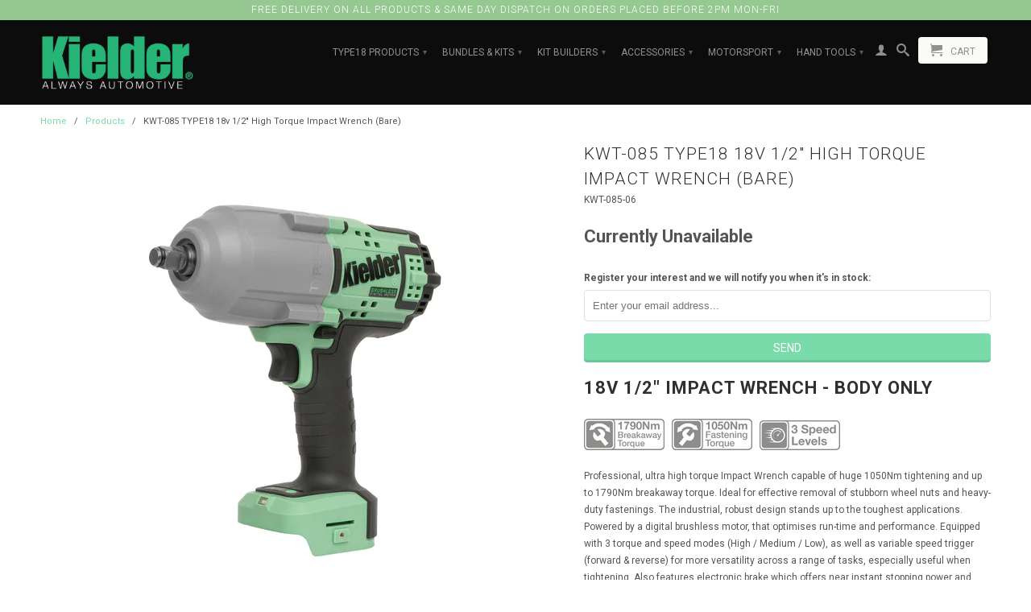

--- FILE ---
content_type: text/html; charset=utf-8
request_url: https://www.kielder.co/products/kwt-085-type18-18v-1-2-high-torque-impact-wrench-bare-1
body_size: 21510
content:
<!DOCTYPE html>
<!--[if lt IE 7 ]><html class="ie ie6" lang="en"> <![endif]-->
<!--[if IE 7 ]><html class="ie ie7" lang="en"> <![endif]-->
<!--[if IE 8 ]><html class="ie ie8" lang="en"> <![endif]-->
<!--[if IE 9 ]><html class="ie ie9" lang="en"> <![endif]-->
<!--[if (gte IE 10)|!(IE)]><!--><html lang="en"> <!--<![endif]-->
  <head>
    <meta charset="utf-8">
    <meta http-equiv="cleartype" content="on">
    <meta name="robots" content="index,follow">
      
           
    <title>KWT-085 TYPE18 18v 1/2&quot; High Torque Impact Wrench (Bare) - Kielder</title>
    
    
      <meta name="description" content="18v 1/2&quot; Impact Wrench - Body Only        Professional, ultra high torque Impact Wrench capable of huge 1050Nm tightening and up to 1790Nm breakaway torque. Ideal for effective removal of stubborn wheel nuts and heavy-duty fastenings. The industrial, robust design stands up to the toughest applications. Powered by a di" />
    

    <!-- Custom Fonts -->
    <link href="//fonts.googleapis.com/css?family=.|Roboto:light,normal,bold|Roboto:light,normal,bold|Roboto:light,normal,bold" rel="stylesheet" type="text/css" />

    

<meta name="author" content="Kielder">
<meta property="og:url" content="https://www.kielder.co/products/kwt-085-type18-18v-1-2-high-torque-impact-wrench-bare-1">
<meta property="og:site_name" content="Kielder">


  <meta property="og:type" content="product">
  <meta property="og:title" content="KWT-085 TYPE18 18v 1/2&quot; High Torque Impact Wrench (Bare)">
  
    <meta property="og:image" content="http://www.kielder.co/cdn/shop/files/KWT-085-06_A_grande.jpg?v=1709807903">
    <meta property="og:image:secure_url" content="https://www.kielder.co/cdn/shop/files/KWT-085-06_A_grande.jpg?v=1709807903">
  
    <meta property="og:image" content="http://www.kielder.co/cdn/shop/files/KWT-085-06_E_Info_Graphic_grande.jpg?v=1709811629">
    <meta property="og:image:secure_url" content="https://www.kielder.co/cdn/shop/files/KWT-085-06_E_Info_Graphic_grande.jpg?v=1709811629">
  
    <meta property="og:image" content="http://www.kielder.co/cdn/shop/files/Amazon_design-1_grande.jpg?v=1757688288">
    <meta property="og:image:secure_url" content="https://www.kielder.co/cdn/shop/files/Amazon_design-1_grande.jpg?v=1757688288">
  
  <meta property="og:price:amount" content="161.99">
  <meta property="og:price:currency" content="GBP">
  
    
  
    
  
    
  
    
  
    
  
    
    


  <meta property="og:description" content="18v 1/2&quot; Impact Wrench - Body Only        Professional, ultra high torque Impact Wrench capable of huge 1050Nm tightening and up to 1790Nm breakaway torque. Ideal for effective removal of stubborn wheel nuts and heavy-duty fastenings. The industrial, robust design stands up to the toughest applications. Powered by a di">




  <meta name="twitter:site" content="@KielderWT">

<meta name="twitter:card" content="summary">

  <meta name="twitter:title" content="KWT-085 TYPE18 18v 1/2" High Torque Impact Wrench (Bare)">
  <meta name="twitter:description" content="18v 1/2&quot; Impact Wrench - Body Only        Professional, ultra high torque Impact Wrench capable of huge 1050Nm tightening and up to 1790Nm breakaway torque. Ideal for effective removal of stubborn wheel nuts and heavy-duty fastenings. The industrial, robust design stands up to the toughest applications. Powered by a digital brushless motor, that optimises run-time and performance. Equipped with 3 torque and speed modes (High / Medium / Low), as well as variable speed trigger (forward &amp;amp; reverse) for more versatility across a range of tasks, especially useful when tightening. Also features electronic brake which offers near instant stopping power and ergonomic soft-grip handle for comfortable operation. Massive 1050Nm tightening torque, plus up to 1790Nm of breakaway torque. Features Kielder G-Square Technology to reach top torque faster. Heavy-duty, robust design; ready to take on the toughest applications. 3">
  <meta name="twitter:image" content="https://www.kielder.co/cdn/shop/files/KWT-085-06_A_medium.jpg?v=1709807903">
  <meta name="twitter:image:width" content="240">
  <meta name="twitter:image:height" content="240">


    
    

    <!-- Mobile Specific Metas -->
    <meta name="HandheldFriendly" content="True">
    <meta name="MobileOptimized" content="320">
    <meta name="viewport" content="width=device-width, initial-scale=1, maximum-scale=1"> 

    <!-- Stylesheets for Retina 3.0 -->
    <link href="//www.kielder.co/cdn/shop/t/6/assets/styles.scss.css?v=37976071595957662831767631312" rel="stylesheet" type="text/css" media="all" />
    <!--[if lte IE 9]>
      <link href="//www.kielder.co/cdn/shop/t/6/assets/ie.css?v=16370617434440559491439722480" rel="stylesheet" type="text/css" media="all" />
    <![endif]-->
    <!--[if lte IE 7]>
      <script src="//www.kielder.co/cdn/shop/t/6/assets/lte-ie7.js?v=163036231798125265921439722479" type="text/javascript"></script>
    <![endif]-->

    <link rel="shortcut icon" type="image/x-icon" href="//www.kielder.co/cdn/shop/t/6/assets/favicon.png?v=844918403700284091641293945">
    <link rel="canonical" href="https://www.kielder.co/products/kwt-085-type18-18v-1-2-high-torque-impact-wrench-bare-1" />
    
    

    <!-- jQuery and jQuery fallback -->
    <script src="https://ajax.googleapis.com/ajax/libs/jquery/1.11.3/jquery.min.js"></script>
    <script>window.jQuery || document.write("<script src='//www.kielder.co/cdn/shop/t/6/assets/jquery.min.js?v=171470576117159292311439722478'>\x3C/script>")</script>
    <script src="//www.kielder.co/cdn/shop/t/6/assets/app.js?v=122085024875944242071711556482" type="text/javascript"></script>
    
    <script src="//www.kielder.co/cdn/shopifycloud/storefront/assets/themes_support/option_selection-b017cd28.js" type="text/javascript"></script>        
    <script>window.performance && window.performance.mark && window.performance.mark('shopify.content_for_header.start');</script><meta id="shopify-digital-wallet" name="shopify-digital-wallet" content="/9587150/digital_wallets/dialog">
<meta name="shopify-checkout-api-token" content="380c861133392e7f9572e45559e25ace">
<meta id="in-context-paypal-metadata" data-shop-id="9587150" data-venmo-supported="false" data-environment="production" data-locale="en_US" data-paypal-v4="true" data-currency="GBP">
<link rel="alternate" type="application/json+oembed" href="https://www.kielder.co/products/kwt-085-type18-18v-1-2-high-torque-impact-wrench-bare-1.oembed">
<script async="async" src="/checkouts/internal/preloads.js?locale=en-GB"></script>
<link rel="preconnect" href="https://shop.app" crossorigin="anonymous">
<script async="async" src="https://shop.app/checkouts/internal/preloads.js?locale=en-GB&shop_id=9587150" crossorigin="anonymous"></script>
<script id="apple-pay-shop-capabilities" type="application/json">{"shopId":9587150,"countryCode":"GB","currencyCode":"GBP","merchantCapabilities":["supports3DS"],"merchantId":"gid:\/\/shopify\/Shop\/9587150","merchantName":"Kielder","requiredBillingContactFields":["postalAddress","email","phone"],"requiredShippingContactFields":["postalAddress","email","phone"],"shippingType":"shipping","supportedNetworks":["visa","maestro","masterCard","discover","elo"],"total":{"type":"pending","label":"Kielder","amount":"1.00"},"shopifyPaymentsEnabled":true,"supportsSubscriptions":true}</script>
<script id="shopify-features" type="application/json">{"accessToken":"380c861133392e7f9572e45559e25ace","betas":["rich-media-storefront-analytics"],"domain":"www.kielder.co","predictiveSearch":true,"shopId":9587150,"locale":"en"}</script>
<script>var Shopify = Shopify || {};
Shopify.shop = "kielder.myshopify.com";
Shopify.locale = "en";
Shopify.currency = {"active":"GBP","rate":"1.0"};
Shopify.country = "GB";
Shopify.theme = {"name":"Retina","id":55881027,"schema_name":null,"schema_version":null,"theme_store_id":601,"role":"main"};
Shopify.theme.handle = "null";
Shopify.theme.style = {"id":null,"handle":null};
Shopify.cdnHost = "www.kielder.co/cdn";
Shopify.routes = Shopify.routes || {};
Shopify.routes.root = "/";</script>
<script type="module">!function(o){(o.Shopify=o.Shopify||{}).modules=!0}(window);</script>
<script>!function(o){function n(){var o=[];function n(){o.push(Array.prototype.slice.apply(arguments))}return n.q=o,n}var t=o.Shopify=o.Shopify||{};t.loadFeatures=n(),t.autoloadFeatures=n()}(window);</script>
<script>
  window.ShopifyPay = window.ShopifyPay || {};
  window.ShopifyPay.apiHost = "shop.app\/pay";
  window.ShopifyPay.redirectState = null;
</script>
<script id="shop-js-analytics" type="application/json">{"pageType":"product"}</script>
<script defer="defer" async type="module" src="//www.kielder.co/cdn/shopifycloud/shop-js/modules/v2/client.init-shop-cart-sync_BT-GjEfc.en.esm.js"></script>
<script defer="defer" async type="module" src="//www.kielder.co/cdn/shopifycloud/shop-js/modules/v2/chunk.common_D58fp_Oc.esm.js"></script>
<script defer="defer" async type="module" src="//www.kielder.co/cdn/shopifycloud/shop-js/modules/v2/chunk.modal_xMitdFEc.esm.js"></script>
<script type="module">
  await import("//www.kielder.co/cdn/shopifycloud/shop-js/modules/v2/client.init-shop-cart-sync_BT-GjEfc.en.esm.js");
await import("//www.kielder.co/cdn/shopifycloud/shop-js/modules/v2/chunk.common_D58fp_Oc.esm.js");
await import("//www.kielder.co/cdn/shopifycloud/shop-js/modules/v2/chunk.modal_xMitdFEc.esm.js");

  window.Shopify.SignInWithShop?.initShopCartSync?.({"fedCMEnabled":true,"windoidEnabled":true});

</script>
<script>
  window.Shopify = window.Shopify || {};
  if (!window.Shopify.featureAssets) window.Shopify.featureAssets = {};
  window.Shopify.featureAssets['shop-js'] = {"shop-cart-sync":["modules/v2/client.shop-cart-sync_DZOKe7Ll.en.esm.js","modules/v2/chunk.common_D58fp_Oc.esm.js","modules/v2/chunk.modal_xMitdFEc.esm.js"],"init-fed-cm":["modules/v2/client.init-fed-cm_B6oLuCjv.en.esm.js","modules/v2/chunk.common_D58fp_Oc.esm.js","modules/v2/chunk.modal_xMitdFEc.esm.js"],"shop-cash-offers":["modules/v2/client.shop-cash-offers_D2sdYoxE.en.esm.js","modules/v2/chunk.common_D58fp_Oc.esm.js","modules/v2/chunk.modal_xMitdFEc.esm.js"],"shop-login-button":["modules/v2/client.shop-login-button_QeVjl5Y3.en.esm.js","modules/v2/chunk.common_D58fp_Oc.esm.js","modules/v2/chunk.modal_xMitdFEc.esm.js"],"pay-button":["modules/v2/client.pay-button_DXTOsIq6.en.esm.js","modules/v2/chunk.common_D58fp_Oc.esm.js","modules/v2/chunk.modal_xMitdFEc.esm.js"],"shop-button":["modules/v2/client.shop-button_DQZHx9pm.en.esm.js","modules/v2/chunk.common_D58fp_Oc.esm.js","modules/v2/chunk.modal_xMitdFEc.esm.js"],"avatar":["modules/v2/client.avatar_BTnouDA3.en.esm.js"],"init-windoid":["modules/v2/client.init-windoid_CR1B-cfM.en.esm.js","modules/v2/chunk.common_D58fp_Oc.esm.js","modules/v2/chunk.modal_xMitdFEc.esm.js"],"init-shop-for-new-customer-accounts":["modules/v2/client.init-shop-for-new-customer-accounts_C_vY_xzh.en.esm.js","modules/v2/client.shop-login-button_QeVjl5Y3.en.esm.js","modules/v2/chunk.common_D58fp_Oc.esm.js","modules/v2/chunk.modal_xMitdFEc.esm.js"],"init-shop-email-lookup-coordinator":["modules/v2/client.init-shop-email-lookup-coordinator_BI7n9ZSv.en.esm.js","modules/v2/chunk.common_D58fp_Oc.esm.js","modules/v2/chunk.modal_xMitdFEc.esm.js"],"init-shop-cart-sync":["modules/v2/client.init-shop-cart-sync_BT-GjEfc.en.esm.js","modules/v2/chunk.common_D58fp_Oc.esm.js","modules/v2/chunk.modal_xMitdFEc.esm.js"],"shop-toast-manager":["modules/v2/client.shop-toast-manager_DiYdP3xc.en.esm.js","modules/v2/chunk.common_D58fp_Oc.esm.js","modules/v2/chunk.modal_xMitdFEc.esm.js"],"init-customer-accounts":["modules/v2/client.init-customer-accounts_D9ZNqS-Q.en.esm.js","modules/v2/client.shop-login-button_QeVjl5Y3.en.esm.js","modules/v2/chunk.common_D58fp_Oc.esm.js","modules/v2/chunk.modal_xMitdFEc.esm.js"],"init-customer-accounts-sign-up":["modules/v2/client.init-customer-accounts-sign-up_iGw4briv.en.esm.js","modules/v2/client.shop-login-button_QeVjl5Y3.en.esm.js","modules/v2/chunk.common_D58fp_Oc.esm.js","modules/v2/chunk.modal_xMitdFEc.esm.js"],"shop-follow-button":["modules/v2/client.shop-follow-button_CqMgW2wH.en.esm.js","modules/v2/chunk.common_D58fp_Oc.esm.js","modules/v2/chunk.modal_xMitdFEc.esm.js"],"checkout-modal":["modules/v2/client.checkout-modal_xHeaAweL.en.esm.js","modules/v2/chunk.common_D58fp_Oc.esm.js","modules/v2/chunk.modal_xMitdFEc.esm.js"],"shop-login":["modules/v2/client.shop-login_D91U-Q7h.en.esm.js","modules/v2/chunk.common_D58fp_Oc.esm.js","modules/v2/chunk.modal_xMitdFEc.esm.js"],"lead-capture":["modules/v2/client.lead-capture_BJmE1dJe.en.esm.js","modules/v2/chunk.common_D58fp_Oc.esm.js","modules/v2/chunk.modal_xMitdFEc.esm.js"],"payment-terms":["modules/v2/client.payment-terms_Ci9AEqFq.en.esm.js","modules/v2/chunk.common_D58fp_Oc.esm.js","modules/v2/chunk.modal_xMitdFEc.esm.js"]};
</script>
<script>(function() {
  var isLoaded = false;
  function asyncLoad() {
    if (isLoaded) return;
    isLoaded = true;
    var urls = ["\/\/www.powr.io\/powr.js?powr-token=kielder.myshopify.com\u0026external-type=shopify\u0026shop=kielder.myshopify.com","https:\/\/live.bb.eight-cdn.com\/script.js?shop=kielder.myshopify.com","https:\/\/ecommplugins-scripts.trustpilot.com\/v2.1\/js\/header.min.js?settings=eyJrZXkiOiJ1dXV0eHVCQXQwYmxUYzM1IiwicyI6Im5vbmUifQ==\u0026v=2.5\u0026shop=kielder.myshopify.com","https:\/\/ecommplugins-trustboxsettings.trustpilot.com\/kielder.myshopify.com.js?settings=1644318192791\u0026shop=kielder.myshopify.com","https:\/\/widget.trustpilot.com\/bootstrap\/v5\/tp.widget.sync.bootstrap.min.js?shop=kielder.myshopify.com","https:\/\/cdn.tmnls.reputon.com\/assets\/widget.js?shop=kielder.myshopify.com"];
    for (var i = 0; i < urls.length; i++) {
      var s = document.createElement('script');
      s.type = 'text/javascript';
      s.async = true;
      s.src = urls[i];
      var x = document.getElementsByTagName('script')[0];
      x.parentNode.insertBefore(s, x);
    }
  };
  if(window.attachEvent) {
    window.attachEvent('onload', asyncLoad);
  } else {
    window.addEventListener('load', asyncLoad, false);
  }
})();</script>
<script id="__st">var __st={"a":9587150,"offset":0,"reqid":"ddd4d4b5-bb69-43c3-8e74-b8786875b8a1-1769089326","pageurl":"www.kielder.co\/products\/kwt-085-type18-18v-1-2-high-torque-impact-wrench-bare-1","u":"84b559cd4f75","p":"product","rtyp":"product","rid":7519806128282};</script>
<script>window.ShopifyPaypalV4VisibilityTracking = true;</script>
<script id="captcha-bootstrap">!function(){'use strict';const t='contact',e='account',n='new_comment',o=[[t,t],['blogs',n],['comments',n],[t,'customer']],c=[[e,'customer_login'],[e,'guest_login'],[e,'recover_customer_password'],[e,'create_customer']],r=t=>t.map((([t,e])=>`form[action*='/${t}']:not([data-nocaptcha='true']) input[name='form_type'][value='${e}']`)).join(','),a=t=>()=>t?[...document.querySelectorAll(t)].map((t=>t.form)):[];function s(){const t=[...o],e=r(t);return a(e)}const i='password',u='form_key',d=['recaptcha-v3-token','g-recaptcha-response','h-captcha-response',i],f=()=>{try{return window.sessionStorage}catch{return}},m='__shopify_v',_=t=>t.elements[u];function p(t,e,n=!1){try{const o=window.sessionStorage,c=JSON.parse(o.getItem(e)),{data:r}=function(t){const{data:e,action:n}=t;return t[m]||n?{data:e,action:n}:{data:t,action:n}}(c);for(const[e,n]of Object.entries(r))t.elements[e]&&(t.elements[e].value=n);n&&o.removeItem(e)}catch(o){console.error('form repopulation failed',{error:o})}}const l='form_type',E='cptcha';function T(t){t.dataset[E]=!0}const w=window,h=w.document,L='Shopify',v='ce_forms',y='captcha';let A=!1;((t,e)=>{const n=(g='f06e6c50-85a8-45c8-87d0-21a2b65856fe',I='https://cdn.shopify.com/shopifycloud/storefront-forms-hcaptcha/ce_storefront_forms_captcha_hcaptcha.v1.5.2.iife.js',D={infoText:'Protected by hCaptcha',privacyText:'Privacy',termsText:'Terms'},(t,e,n)=>{const o=w[L][v],c=o.bindForm;if(c)return c(t,g,e,D).then(n);var r;o.q.push([[t,g,e,D],n]),r=I,A||(h.body.append(Object.assign(h.createElement('script'),{id:'captcha-provider',async:!0,src:r})),A=!0)});var g,I,D;w[L]=w[L]||{},w[L][v]=w[L][v]||{},w[L][v].q=[],w[L][y]=w[L][y]||{},w[L][y].protect=function(t,e){n(t,void 0,e),T(t)},Object.freeze(w[L][y]),function(t,e,n,w,h,L){const[v,y,A,g]=function(t,e,n){const i=e?o:[],u=t?c:[],d=[...i,...u],f=r(d),m=r(i),_=r(d.filter((([t,e])=>n.includes(e))));return[a(f),a(m),a(_),s()]}(w,h,L),I=t=>{const e=t.target;return e instanceof HTMLFormElement?e:e&&e.form},D=t=>v().includes(t);t.addEventListener('submit',(t=>{const e=I(t);if(!e)return;const n=D(e)&&!e.dataset.hcaptchaBound&&!e.dataset.recaptchaBound,o=_(e),c=g().includes(e)&&(!o||!o.value);(n||c)&&t.preventDefault(),c&&!n&&(function(t){try{if(!f())return;!function(t){const e=f();if(!e)return;const n=_(t);if(!n)return;const o=n.value;o&&e.removeItem(o)}(t);const e=Array.from(Array(32),(()=>Math.random().toString(36)[2])).join('');!function(t,e){_(t)||t.append(Object.assign(document.createElement('input'),{type:'hidden',name:u})),t.elements[u].value=e}(t,e),function(t,e){const n=f();if(!n)return;const o=[...t.querySelectorAll(`input[type='${i}']`)].map((({name:t})=>t)),c=[...d,...o],r={};for(const[a,s]of new FormData(t).entries())c.includes(a)||(r[a]=s);n.setItem(e,JSON.stringify({[m]:1,action:t.action,data:r}))}(t,e)}catch(e){console.error('failed to persist form',e)}}(e),e.submit())}));const S=(t,e)=>{t&&!t.dataset[E]&&(n(t,e.some((e=>e===t))),T(t))};for(const o of['focusin','change'])t.addEventListener(o,(t=>{const e=I(t);D(e)&&S(e,y())}));const B=e.get('form_key'),M=e.get(l),P=B&&M;t.addEventListener('DOMContentLoaded',(()=>{const t=y();if(P)for(const e of t)e.elements[l].value===M&&p(e,B);[...new Set([...A(),...v().filter((t=>'true'===t.dataset.shopifyCaptcha))])].forEach((e=>S(e,t)))}))}(h,new URLSearchParams(w.location.search),n,t,e,['guest_login'])})(!0,!0)}();</script>
<script integrity="sha256-4kQ18oKyAcykRKYeNunJcIwy7WH5gtpwJnB7kiuLZ1E=" data-source-attribution="shopify.loadfeatures" defer="defer" src="//www.kielder.co/cdn/shopifycloud/storefront/assets/storefront/load_feature-a0a9edcb.js" crossorigin="anonymous"></script>
<script crossorigin="anonymous" defer="defer" src="//www.kielder.co/cdn/shopifycloud/storefront/assets/shopify_pay/storefront-65b4c6d7.js?v=20250812"></script>
<script data-source-attribution="shopify.dynamic_checkout.dynamic.init">var Shopify=Shopify||{};Shopify.PaymentButton=Shopify.PaymentButton||{isStorefrontPortableWallets:!0,init:function(){window.Shopify.PaymentButton.init=function(){};var t=document.createElement("script");t.src="https://www.kielder.co/cdn/shopifycloud/portable-wallets/latest/portable-wallets.en.js",t.type="module",document.head.appendChild(t)}};
</script>
<script data-source-attribution="shopify.dynamic_checkout.buyer_consent">
  function portableWalletsHideBuyerConsent(e){var t=document.getElementById("shopify-buyer-consent"),n=document.getElementById("shopify-subscription-policy-button");t&&n&&(t.classList.add("hidden"),t.setAttribute("aria-hidden","true"),n.removeEventListener("click",e))}function portableWalletsShowBuyerConsent(e){var t=document.getElementById("shopify-buyer-consent"),n=document.getElementById("shopify-subscription-policy-button");t&&n&&(t.classList.remove("hidden"),t.removeAttribute("aria-hidden"),n.addEventListener("click",e))}window.Shopify?.PaymentButton&&(window.Shopify.PaymentButton.hideBuyerConsent=portableWalletsHideBuyerConsent,window.Shopify.PaymentButton.showBuyerConsent=portableWalletsShowBuyerConsent);
</script>
<script data-source-attribution="shopify.dynamic_checkout.cart.bootstrap">document.addEventListener("DOMContentLoaded",(function(){function t(){return document.querySelector("shopify-accelerated-checkout-cart, shopify-accelerated-checkout")}if(t())Shopify.PaymentButton.init();else{new MutationObserver((function(e,n){t()&&(Shopify.PaymentButton.init(),n.disconnect())})).observe(document.body,{childList:!0,subtree:!0})}}));
</script>
<link id="shopify-accelerated-checkout-styles" rel="stylesheet" media="screen" href="https://www.kielder.co/cdn/shopifycloud/portable-wallets/latest/accelerated-checkout-backwards-compat.css" crossorigin="anonymous">
<style id="shopify-accelerated-checkout-cart">
        #shopify-buyer-consent {
  margin-top: 1em;
  display: inline-block;
  width: 100%;
}

#shopify-buyer-consent.hidden {
  display: none;
}

#shopify-subscription-policy-button {
  background: none;
  border: none;
  padding: 0;
  text-decoration: underline;
  font-size: inherit;
  cursor: pointer;
}

#shopify-subscription-policy-button::before {
  box-shadow: none;
}

      </style>

<script>window.performance && window.performance.mark && window.performance.mark('shopify.content_for_header.end');</script>
  <script src="https://cdn.shopify.com/extensions/19689677-6488-4a31-adf3-fcf4359c5fd9/forms-2295/assets/shopify-forms-loader.js" type="text/javascript" defer="defer"></script>
<link href="https://monorail-edge.shopifysvc.com" rel="dns-prefetch">
<script>(function(){if ("sendBeacon" in navigator && "performance" in window) {try {var session_token_from_headers = performance.getEntriesByType('navigation')[0].serverTiming.find(x => x.name == '_s').description;} catch {var session_token_from_headers = undefined;}var session_cookie_matches = document.cookie.match(/_shopify_s=([^;]*)/);var session_token_from_cookie = session_cookie_matches && session_cookie_matches.length === 2 ? session_cookie_matches[1] : "";var session_token = session_token_from_headers || session_token_from_cookie || "";function handle_abandonment_event(e) {var entries = performance.getEntries().filter(function(entry) {return /monorail-edge.shopifysvc.com/.test(entry.name);});if (!window.abandonment_tracked && entries.length === 0) {window.abandonment_tracked = true;var currentMs = Date.now();var navigation_start = performance.timing.navigationStart;var payload = {shop_id: 9587150,url: window.location.href,navigation_start,duration: currentMs - navigation_start,session_token,page_type: "product"};window.navigator.sendBeacon("https://monorail-edge.shopifysvc.com/v1/produce", JSON.stringify({schema_id: "online_store_buyer_site_abandonment/1.1",payload: payload,metadata: {event_created_at_ms: currentMs,event_sent_at_ms: currentMs}}));}}window.addEventListener('pagehide', handle_abandonment_event);}}());</script>
<script id="web-pixels-manager-setup">(function e(e,d,r,n,o){if(void 0===o&&(o={}),!Boolean(null===(a=null===(i=window.Shopify)||void 0===i?void 0:i.analytics)||void 0===a?void 0:a.replayQueue)){var i,a;window.Shopify=window.Shopify||{};var t=window.Shopify;t.analytics=t.analytics||{};var s=t.analytics;s.replayQueue=[],s.publish=function(e,d,r){return s.replayQueue.push([e,d,r]),!0};try{self.performance.mark("wpm:start")}catch(e){}var l=function(){var e={modern:/Edge?\/(1{2}[4-9]|1[2-9]\d|[2-9]\d{2}|\d{4,})\.\d+(\.\d+|)|Firefox\/(1{2}[4-9]|1[2-9]\d|[2-9]\d{2}|\d{4,})\.\d+(\.\d+|)|Chrom(ium|e)\/(9{2}|\d{3,})\.\d+(\.\d+|)|(Maci|X1{2}).+ Version\/(15\.\d+|(1[6-9]|[2-9]\d|\d{3,})\.\d+)([,.]\d+|)( \(\w+\)|)( Mobile\/\w+|) Safari\/|Chrome.+OPR\/(9{2}|\d{3,})\.\d+\.\d+|(CPU[ +]OS|iPhone[ +]OS|CPU[ +]iPhone|CPU IPhone OS|CPU iPad OS)[ +]+(15[._]\d+|(1[6-9]|[2-9]\d|\d{3,})[._]\d+)([._]\d+|)|Android:?[ /-](13[3-9]|1[4-9]\d|[2-9]\d{2}|\d{4,})(\.\d+|)(\.\d+|)|Android.+Firefox\/(13[5-9]|1[4-9]\d|[2-9]\d{2}|\d{4,})\.\d+(\.\d+|)|Android.+Chrom(ium|e)\/(13[3-9]|1[4-9]\d|[2-9]\d{2}|\d{4,})\.\d+(\.\d+|)|SamsungBrowser\/([2-9]\d|\d{3,})\.\d+/,legacy:/Edge?\/(1[6-9]|[2-9]\d|\d{3,})\.\d+(\.\d+|)|Firefox\/(5[4-9]|[6-9]\d|\d{3,})\.\d+(\.\d+|)|Chrom(ium|e)\/(5[1-9]|[6-9]\d|\d{3,})\.\d+(\.\d+|)([\d.]+$|.*Safari\/(?![\d.]+ Edge\/[\d.]+$))|(Maci|X1{2}).+ Version\/(10\.\d+|(1[1-9]|[2-9]\d|\d{3,})\.\d+)([,.]\d+|)( \(\w+\)|)( Mobile\/\w+|) Safari\/|Chrome.+OPR\/(3[89]|[4-9]\d|\d{3,})\.\d+\.\d+|(CPU[ +]OS|iPhone[ +]OS|CPU[ +]iPhone|CPU IPhone OS|CPU iPad OS)[ +]+(10[._]\d+|(1[1-9]|[2-9]\d|\d{3,})[._]\d+)([._]\d+|)|Android:?[ /-](13[3-9]|1[4-9]\d|[2-9]\d{2}|\d{4,})(\.\d+|)(\.\d+|)|Mobile Safari.+OPR\/([89]\d|\d{3,})\.\d+\.\d+|Android.+Firefox\/(13[5-9]|1[4-9]\d|[2-9]\d{2}|\d{4,})\.\d+(\.\d+|)|Android.+Chrom(ium|e)\/(13[3-9]|1[4-9]\d|[2-9]\d{2}|\d{4,})\.\d+(\.\d+|)|Android.+(UC? ?Browser|UCWEB|U3)[ /]?(15\.([5-9]|\d{2,})|(1[6-9]|[2-9]\d|\d{3,})\.\d+)\.\d+|SamsungBrowser\/(5\.\d+|([6-9]|\d{2,})\.\d+)|Android.+MQ{2}Browser\/(14(\.(9|\d{2,})|)|(1[5-9]|[2-9]\d|\d{3,})(\.\d+|))(\.\d+|)|K[Aa][Ii]OS\/(3\.\d+|([4-9]|\d{2,})\.\d+)(\.\d+|)/},d=e.modern,r=e.legacy,n=navigator.userAgent;return n.match(d)?"modern":n.match(r)?"legacy":"unknown"}(),u="modern"===l?"modern":"legacy",c=(null!=n?n:{modern:"",legacy:""})[u],f=function(e){return[e.baseUrl,"/wpm","/b",e.hashVersion,"modern"===e.buildTarget?"m":"l",".js"].join("")}({baseUrl:d,hashVersion:r,buildTarget:u}),m=function(e){var d=e.version,r=e.bundleTarget,n=e.surface,o=e.pageUrl,i=e.monorailEndpoint;return{emit:function(e){var a=e.status,t=e.errorMsg,s=(new Date).getTime(),l=JSON.stringify({metadata:{event_sent_at_ms:s},events:[{schema_id:"web_pixels_manager_load/3.1",payload:{version:d,bundle_target:r,page_url:o,status:a,surface:n,error_msg:t},metadata:{event_created_at_ms:s}}]});if(!i)return console&&console.warn&&console.warn("[Web Pixels Manager] No Monorail endpoint provided, skipping logging."),!1;try{return self.navigator.sendBeacon.bind(self.navigator)(i,l)}catch(e){}var u=new XMLHttpRequest;try{return u.open("POST",i,!0),u.setRequestHeader("Content-Type","text/plain"),u.send(l),!0}catch(e){return console&&console.warn&&console.warn("[Web Pixels Manager] Got an unhandled error while logging to Monorail."),!1}}}}({version:r,bundleTarget:l,surface:e.surface,pageUrl:self.location.href,monorailEndpoint:e.monorailEndpoint});try{o.browserTarget=l,function(e){var d=e.src,r=e.async,n=void 0===r||r,o=e.onload,i=e.onerror,a=e.sri,t=e.scriptDataAttributes,s=void 0===t?{}:t,l=document.createElement("script"),u=document.querySelector("head"),c=document.querySelector("body");if(l.async=n,l.src=d,a&&(l.integrity=a,l.crossOrigin="anonymous"),s)for(var f in s)if(Object.prototype.hasOwnProperty.call(s,f))try{l.dataset[f]=s[f]}catch(e){}if(o&&l.addEventListener("load",o),i&&l.addEventListener("error",i),u)u.appendChild(l);else{if(!c)throw new Error("Did not find a head or body element to append the script");c.appendChild(l)}}({src:f,async:!0,onload:function(){if(!function(){var e,d;return Boolean(null===(d=null===(e=window.Shopify)||void 0===e?void 0:e.analytics)||void 0===d?void 0:d.initialized)}()){var d=window.webPixelsManager.init(e)||void 0;if(d){var r=window.Shopify.analytics;r.replayQueue.forEach((function(e){var r=e[0],n=e[1],o=e[2];d.publishCustomEvent(r,n,o)})),r.replayQueue=[],r.publish=d.publishCustomEvent,r.visitor=d.visitor,r.initialized=!0}}},onerror:function(){return m.emit({status:"failed",errorMsg:"".concat(f," has failed to load")})},sri:function(e){var d=/^sha384-[A-Za-z0-9+/=]+$/;return"string"==typeof e&&d.test(e)}(c)?c:"",scriptDataAttributes:o}),m.emit({status:"loading"})}catch(e){m.emit({status:"failed",errorMsg:(null==e?void 0:e.message)||"Unknown error"})}}})({shopId: 9587150,storefrontBaseUrl: "https://www.kielder.co",extensionsBaseUrl: "https://extensions.shopifycdn.com/cdn/shopifycloud/web-pixels-manager",monorailEndpoint: "https://monorail-edge.shopifysvc.com/unstable/produce_batch",surface: "storefront-renderer",enabledBetaFlags: ["2dca8a86"],webPixelsConfigList: [{"id":"shopify-app-pixel","configuration":"{}","eventPayloadVersion":"v1","runtimeContext":"STRICT","scriptVersion":"0450","apiClientId":"shopify-pixel","type":"APP","privacyPurposes":["ANALYTICS","MARKETING"]},{"id":"shopify-custom-pixel","eventPayloadVersion":"v1","runtimeContext":"LAX","scriptVersion":"0450","apiClientId":"shopify-pixel","type":"CUSTOM","privacyPurposes":["ANALYTICS","MARKETING"]}],isMerchantRequest: false,initData: {"shop":{"name":"Kielder","paymentSettings":{"currencyCode":"GBP"},"myshopifyDomain":"kielder.myshopify.com","countryCode":"GB","storefrontUrl":"https:\/\/www.kielder.co"},"customer":null,"cart":null,"checkout":null,"productVariants":[{"price":{"amount":161.99,"currencyCode":"GBP"},"product":{"title":"KWT-085 TYPE18 18v 1\/2\" High Torque Impact Wrench (Bare)","vendor":"Kielder","id":"7519806128282","untranslatedTitle":"KWT-085 TYPE18 18v 1\/2\" High Torque Impact Wrench (Bare)","url":"\/products\/kwt-085-type18-18v-1-2-high-torque-impact-wrench-bare-1","type":"Impact Wrench"},"id":"42601100411034","image":{"src":"\/\/www.kielder.co\/cdn\/shop\/files\/KWT-085-06_A.jpg?v=1709807903"},"sku":"KWT-085-06","title":"Default Title","untranslatedTitle":"Default Title"}],"purchasingCompany":null},},"https://www.kielder.co/cdn","fcfee988w5aeb613cpc8e4bc33m6693e112",{"modern":"","legacy":""},{"shopId":"9587150","storefrontBaseUrl":"https:\/\/www.kielder.co","extensionBaseUrl":"https:\/\/extensions.shopifycdn.com\/cdn\/shopifycloud\/web-pixels-manager","surface":"storefront-renderer","enabledBetaFlags":"[\"2dca8a86\"]","isMerchantRequest":"false","hashVersion":"fcfee988w5aeb613cpc8e4bc33m6693e112","publish":"custom","events":"[[\"page_viewed\",{}],[\"product_viewed\",{\"productVariant\":{\"price\":{\"amount\":161.99,\"currencyCode\":\"GBP\"},\"product\":{\"title\":\"KWT-085 TYPE18 18v 1\/2\\\" High Torque Impact Wrench (Bare)\",\"vendor\":\"Kielder\",\"id\":\"7519806128282\",\"untranslatedTitle\":\"KWT-085 TYPE18 18v 1\/2\\\" High Torque Impact Wrench (Bare)\",\"url\":\"\/products\/kwt-085-type18-18v-1-2-high-torque-impact-wrench-bare-1\",\"type\":\"Impact Wrench\"},\"id\":\"42601100411034\",\"image\":{\"src\":\"\/\/www.kielder.co\/cdn\/shop\/files\/KWT-085-06_A.jpg?v=1709807903\"},\"sku\":\"KWT-085-06\",\"title\":\"Default Title\",\"untranslatedTitle\":\"Default Title\"}}]]"});</script><script>
  window.ShopifyAnalytics = window.ShopifyAnalytics || {};
  window.ShopifyAnalytics.meta = window.ShopifyAnalytics.meta || {};
  window.ShopifyAnalytics.meta.currency = 'GBP';
  var meta = {"product":{"id":7519806128282,"gid":"gid:\/\/shopify\/Product\/7519806128282","vendor":"Kielder","type":"Impact Wrench","handle":"kwt-085-type18-18v-1-2-high-torque-impact-wrench-bare-1","variants":[{"id":42601100411034,"price":16199,"name":"KWT-085 TYPE18 18v 1\/2\" High Torque Impact Wrench (Bare)","public_title":null,"sku":"KWT-085-06"}],"remote":false},"page":{"pageType":"product","resourceType":"product","resourceId":7519806128282,"requestId":"ddd4d4b5-bb69-43c3-8e74-b8786875b8a1-1769089326"}};
  for (var attr in meta) {
    window.ShopifyAnalytics.meta[attr] = meta[attr];
  }
</script>
<script class="analytics">
  (function () {
    var customDocumentWrite = function(content) {
      var jquery = null;

      if (window.jQuery) {
        jquery = window.jQuery;
      } else if (window.Checkout && window.Checkout.$) {
        jquery = window.Checkout.$;
      }

      if (jquery) {
        jquery('body').append(content);
      }
    };

    var hasLoggedConversion = function(token) {
      if (token) {
        return document.cookie.indexOf('loggedConversion=' + token) !== -1;
      }
      return false;
    }

    var setCookieIfConversion = function(token) {
      if (token) {
        var twoMonthsFromNow = new Date(Date.now());
        twoMonthsFromNow.setMonth(twoMonthsFromNow.getMonth() + 2);

        document.cookie = 'loggedConversion=' + token + '; expires=' + twoMonthsFromNow;
      }
    }

    var trekkie = window.ShopifyAnalytics.lib = window.trekkie = window.trekkie || [];
    if (trekkie.integrations) {
      return;
    }
    trekkie.methods = [
      'identify',
      'page',
      'ready',
      'track',
      'trackForm',
      'trackLink'
    ];
    trekkie.factory = function(method) {
      return function() {
        var args = Array.prototype.slice.call(arguments);
        args.unshift(method);
        trekkie.push(args);
        return trekkie;
      };
    };
    for (var i = 0; i < trekkie.methods.length; i++) {
      var key = trekkie.methods[i];
      trekkie[key] = trekkie.factory(key);
    }
    trekkie.load = function(config) {
      trekkie.config = config || {};
      trekkie.config.initialDocumentCookie = document.cookie;
      var first = document.getElementsByTagName('script')[0];
      var script = document.createElement('script');
      script.type = 'text/javascript';
      script.onerror = function(e) {
        var scriptFallback = document.createElement('script');
        scriptFallback.type = 'text/javascript';
        scriptFallback.onerror = function(error) {
                var Monorail = {
      produce: function produce(monorailDomain, schemaId, payload) {
        var currentMs = new Date().getTime();
        var event = {
          schema_id: schemaId,
          payload: payload,
          metadata: {
            event_created_at_ms: currentMs,
            event_sent_at_ms: currentMs
          }
        };
        return Monorail.sendRequest("https://" + monorailDomain + "/v1/produce", JSON.stringify(event));
      },
      sendRequest: function sendRequest(endpointUrl, payload) {
        // Try the sendBeacon API
        if (window && window.navigator && typeof window.navigator.sendBeacon === 'function' && typeof window.Blob === 'function' && !Monorail.isIos12()) {
          var blobData = new window.Blob([payload], {
            type: 'text/plain'
          });

          if (window.navigator.sendBeacon(endpointUrl, blobData)) {
            return true;
          } // sendBeacon was not successful

        } // XHR beacon

        var xhr = new XMLHttpRequest();

        try {
          xhr.open('POST', endpointUrl);
          xhr.setRequestHeader('Content-Type', 'text/plain');
          xhr.send(payload);
        } catch (e) {
          console.log(e);
        }

        return false;
      },
      isIos12: function isIos12() {
        return window.navigator.userAgent.lastIndexOf('iPhone; CPU iPhone OS 12_') !== -1 || window.navigator.userAgent.lastIndexOf('iPad; CPU OS 12_') !== -1;
      }
    };
    Monorail.produce('monorail-edge.shopifysvc.com',
      'trekkie_storefront_load_errors/1.1',
      {shop_id: 9587150,
      theme_id: 55881027,
      app_name: "storefront",
      context_url: window.location.href,
      source_url: "//www.kielder.co/cdn/s/trekkie.storefront.1bbfab421998800ff09850b62e84b8915387986d.min.js"});

        };
        scriptFallback.async = true;
        scriptFallback.src = '//www.kielder.co/cdn/s/trekkie.storefront.1bbfab421998800ff09850b62e84b8915387986d.min.js';
        first.parentNode.insertBefore(scriptFallback, first);
      };
      script.async = true;
      script.src = '//www.kielder.co/cdn/s/trekkie.storefront.1bbfab421998800ff09850b62e84b8915387986d.min.js';
      first.parentNode.insertBefore(script, first);
    };
    trekkie.load(
      {"Trekkie":{"appName":"storefront","development":false,"defaultAttributes":{"shopId":9587150,"isMerchantRequest":null,"themeId":55881027,"themeCityHash":"17102071163514528570","contentLanguage":"en","currency":"GBP","eventMetadataId":"ae864cbb-33cd-4d04-94d5-025079a51bf3"},"isServerSideCookieWritingEnabled":true,"monorailRegion":"shop_domain","enabledBetaFlags":["65f19447"]},"Session Attribution":{},"S2S":{"facebookCapiEnabled":false,"source":"trekkie-storefront-renderer","apiClientId":580111}}
    );

    var loaded = false;
    trekkie.ready(function() {
      if (loaded) return;
      loaded = true;

      window.ShopifyAnalytics.lib = window.trekkie;

      var originalDocumentWrite = document.write;
      document.write = customDocumentWrite;
      try { window.ShopifyAnalytics.merchantGoogleAnalytics.call(this); } catch(error) {};
      document.write = originalDocumentWrite;

      window.ShopifyAnalytics.lib.page(null,{"pageType":"product","resourceType":"product","resourceId":7519806128282,"requestId":"ddd4d4b5-bb69-43c3-8e74-b8786875b8a1-1769089326","shopifyEmitted":true});

      var match = window.location.pathname.match(/checkouts\/(.+)\/(thank_you|post_purchase)/)
      var token = match? match[1]: undefined;
      if (!hasLoggedConversion(token)) {
        setCookieIfConversion(token);
        window.ShopifyAnalytics.lib.track("Viewed Product",{"currency":"GBP","variantId":42601100411034,"productId":7519806128282,"productGid":"gid:\/\/shopify\/Product\/7519806128282","name":"KWT-085 TYPE18 18v 1\/2\" High Torque Impact Wrench (Bare)","price":"161.99","sku":"KWT-085-06","brand":"Kielder","variant":null,"category":"Impact Wrench","nonInteraction":true,"remote":false},undefined,undefined,{"shopifyEmitted":true});
      window.ShopifyAnalytics.lib.track("monorail:\/\/trekkie_storefront_viewed_product\/1.1",{"currency":"GBP","variantId":42601100411034,"productId":7519806128282,"productGid":"gid:\/\/shopify\/Product\/7519806128282","name":"KWT-085 TYPE18 18v 1\/2\" High Torque Impact Wrench (Bare)","price":"161.99","sku":"KWT-085-06","brand":"Kielder","variant":null,"category":"Impact Wrench","nonInteraction":true,"remote":false,"referer":"https:\/\/www.kielder.co\/products\/kwt-085-type18-18v-1-2-high-torque-impact-wrench-bare-1"});
      }
    });


        var eventsListenerScript = document.createElement('script');
        eventsListenerScript.async = true;
        eventsListenerScript.src = "//www.kielder.co/cdn/shopifycloud/storefront/assets/shop_events_listener-3da45d37.js";
        document.getElementsByTagName('head')[0].appendChild(eventsListenerScript);

})();</script>
<script
  defer
  src="https://www.kielder.co/cdn/shopifycloud/perf-kit/shopify-perf-kit-3.0.4.min.js"
  data-application="storefront-renderer"
  data-shop-id="9587150"
  data-render-region="gcp-us-east1"
  data-page-type="product"
  data-theme-instance-id="55881027"
  data-theme-name=""
  data-theme-version=""
  data-monorail-region="shop_domain"
  data-resource-timing-sampling-rate="10"
  data-shs="true"
  data-shs-beacon="true"
  data-shs-export-with-fetch="true"
  data-shs-logs-sample-rate="1"
  data-shs-beacon-endpoint="https://www.kielder.co/api/collect"
></script>
</head>
  <body class="product">
    <div>
      <div id="header" class="mm-fixed-top">
        <a href="#nav" class="icon-menu"> <span>Menu</span></a>
        <a href="#cart" class="icon-cart right"> <span>Cart</span></a>
      </div>
      
      <div class="hidden">
        <div id="nav">
          <ul>
            
              
                <li ><a href="/collections/type18-tools">TYPE18 PRODUCTS</a>
                  <ul>
                    
                      
                      <li ><a href="/collections/impact-wrenches-1">IMPACT WRENCHES</a> 
                        <ul>
                                                  
                            <li ><a href="/collections/1-2-high-torque">HIGH TORQUE IMPACT WRENCHES</a></li>
                                                  
                            <li ><a href="/collections/1-2-mid-torque-impact-wrenches">MID TORQUE IMPACT WRENCHES</a></li>
                                                  
                            <li ><a href="/collections/1-2-ultra-compact-impact-wrenches">ULTRA COMPACT IMPACT WRENCHES</a></li>
                          
                        </ul>
                      </li>
                      
                    
                      
                      <li ><a href="/collections/ratchet">RATCHETS</a> 
                        <ul>
                                                  
                            <li ><a href="/collections/compact-ratchets">COMPACT RATCHETS</a></li>
                                                  
                            <li ><a href="/collections/long-reach-ratchets">LONG REACH RATCHETS</a></li>
                          
                        </ul>
                      </li>
                      
                    
                      
                      <li ><a href="/collections/drill-drivers">DRILLS</a> 
                        <ul>
                                                  
                            <li ><a href="/collections/combi-drills">COMBI DRILLS</a></li>
                                                  
                            <li ><a href="/collections/drill-drivers-1">DRILL DRIVERS</a></li>
                          
                        </ul>
                      </li>
                      
                    
                      
                        <li ><a href="/collections/1-4-1-2-ultra-compact-impact-drivers">ULTRA COMPACT IMPACT DRIVERS</a></li>
                      
                    
                      
                        <li ><a href="/collections/angle-grinders">ANGLE GRINDERS</a></li>
                      
                    
                      
                        <li ><a href="/collections/tyre-inflators">TYRE INFLATORS</a></li>
                      
                    
                      
                        <li ><a href="/collections/grease-guns">GREASE GUNS</a></li>
                      
                    
                      
                        <li ><a href="/collections/riveters">RIVETERS</a></li>
                      
                    
                      
                        <li ><a href="/collections/bare-units">BARE UNITS</a></li>
                      
                    
                      
                        <li ><a href="/collections/batteries">BATTERIES & CHARGERS</a></li>
                      
                    
                      
                        <li ><a href="/collections/storage">STORAGE</a></li>
                      
                    
                  </ul>
                </li>
              
            
              
                <li ><a href="/collections/bundles-kits">BUNDLES & KITS</a>
                  <ul>
                    
                      
                        <li ><a href="/collections/tool-flight-case-combo-kits">FLIGHT CASE: LOADED KITS</a></li>
                      
                    
                      
                        <li ><a href="/collections/roll-cab-loaded-insert">ROLL CAB LOADED INSERT</a></li>
                      
                    
                      
                        <li ><a href="/collections/kielder-duo-twin-packs">DUO TWIN PACKS</a></li>
                      
                    
                      
                        <li ><a href="/collections/loaded-tech-kits">LOADED TECH KITS</a></li>
                      
                    
                      
                        <li ><a href="/collections/3-battery-bundles">3 BATTERY BUNDLES</a></li>
                      
                    
                      
                        <li ><a href="/collections/eco-case-kits">ECO CASE KITS</a></li>
                      
                    
                      
                        <li ><a href="/collections/bares-n-batts">BARES N' BATTS</a></li>
                      
                    
                  </ul>
                </li>
              
            
              
                <li ><a href="/collections/kit-builders">KIT BUILDERS</a>
                  <ul>
                    
                      
                        <li ><a href="https://kielder.myshopify.com/apps/bundles/bundle/128127">TYPE18 SYSTEM: BUNDLE BUILDER</a></li>
                      
                    
                      
                        <li ><a href="/products/build-your-kit-1">PRO-X TOOL FLIGHT CASE: KIT BUILDER</a></li>
                      
                    
                      
                        <li ><a href="/products/layer-cake-spare-wheel-kit-builder">LAYER CAKE SPARE WHEEL: KIT BUILDER</a></li>
                      
                    
                  </ul>
                </li>
              
            
              
                <li ><a href="/collections/accessories-1">ACCESSORIES</a>
                  <ul>
                    
                      
                        <li ><a href="/collections/batteries">BATTERIES & CHARGERS</a></li>
                      
                    
                      
                        <li ><a href="/collections/work-lights">WORK LIGHT</a></li>
                      
                    
                      
                        <li ><a href="/collections/1-2-impact-sockets">1/2" IMPACT SOCKETS</a></li>
                      
                    
                      
                        <li ><a href="/collections/3-8-impact-sockets">3/8" IMPACT SOCKETS</a></li>
                      
                    
                      
                        <li ><a href="/collections/drill-bits">DRILL BITS</a></li>
                      
                    
                      
                        <li ><a href="/collections/grinder-discs">GRINDER DISCS</a></li>
                      
                    
                      
                        <li ><a href="/collections/construction">CONSTRUCTION</a></li>
                      
                    
                      
                        <li ><a href="/products/kwt-hat-01-kielder-beanie-hat">BEANIE HAT</a></li>
                      
                    
                      
                        <li ><a href="https://www.kielder.co/collections/accessories-1/products/kwt-krg-01-kielder-jdm-style-keyring">KEYRING</a></li>
                      
                    
                  </ul>
                </li>
              
            
              
                <li ><a href="/collections/motorsport">MOTORSPORT</a>
                  <ul>
                    
                      
                        <li ><a href="/collections/motorsport-accessories">LAYER CAKE SYSTEM</a></li>
                      
                    
                      
                        <li ><a href="https://www.kielder.co/apps/bundles/bundle/26565">LAYER CAKE: KIT BUILDER</a></li>
                      
                    
                      
                        <li ><a href="/collections/headset-holders">HEADSET HOLDERS</a></li>
                      
                    
                      
                        <li ><a href="/products/kwt-hat-01-kielder-beanie-hat">BEANIE HAT</a></li>
                      
                    
                      
                        <li ><a href="https://www.kielder.co/collections/accessories-1/products/kwt-krg-01-kielder-jdm-style-keyring">KEYRING</a></li>
                      
                    
                  </ul>
                </li>
              
            
              
                <li ><a href="/collections/hand-tools">HAND TOOLS</a>
                  <ul>
                    
                      
                        <li ><a href="/collections/torque-wrenches">TORQUE WRENCHES</a></li>
                      
                    
                      
                        <li ><a href="/collections/screwdrivers">SCREWDRIVERS</a></li>
                      
                    
                      
                        <li ><a href="/collections/combi-spanners">COMBI SPANNERS</a></li>
                      
                    
                      
                        <li ><a href="/products/kwt-204-01">ADJUSTABLE SPANNERS</a></li>
                      
                    
                      
                        <li ><a href="/products/kwt-207-01-16oz-ball-pein-hammer">HAMMERS</a></li>
                      
                    
                      
                        <li ><a href="/collections/key-sets">KEY SETS</a></li>
                      
                    
                      
                        <li ><a href="/collections/pliers">PLIERS</a></li>
                      
                    
                      
                        <li ><a href="/collections/ratchet-handles">RATCHET HANDLES</a></li>
                      
                    
                      
                        <li ><a href="/products/kwt-206-01-5-precision-side-cutter">SIDE CUTTERS</a></li>
                      
                    
                  </ul>
                </li>
              
            
            
              
                <li>
                  <a href="/account/login" id="customer_login_link">My Account</a>
                </li>
              
            
          </ul>
        </div> 
          
        <form action="/checkout" method="post" id="cart">
          <ul data-money-format="&pound;{{amount}}" data-shop-currency="GBP" data-shop-name="Kielder">
            <li class="mm-subtitle"><a class="mm-subclose continue" href="#cart">Continue Shopping</a></li>

            
              <li class="mm-label empty_cart"><a href="/cart">Your Cart is Empty</a></li>
            
          </ul>
        </form>
      </div>

      <div class="header  header_bar">
        
          <div class="promo_banner">
            FREE DELIVERY ON ALL PRODUCTS & SAME DAY DISPATCH ON ORDERS PLACED BEFORE 2PM MON-FRI
          </div>
        

        <div class="container"> 
          <div class="four columns logo">
            <a href="https://www.kielder.co" title="Kielder">
              
                <img src="//www.kielder.co/cdn/shop/t/6/assets/logo.png?v=100566112386782598141714661549" alt="Kielder" data-src="//www.kielder.co/cdn/shop/t/6/assets/logo.png?v=100566112386782598141714661549" data-src-home="//www.kielder.co/cdn/shop/t/6/assets/logo_home.png?v=100566112386782598141714661549" />
              
            </a>
          </div>

          <div class="twelve columns nav mobile_hidden">
            <ul class="menu">
              
                

                  
                  
                  
                  

                  <li><a href="/collections/type18-tools" class="sub-menu         ">TYPE18 PRODUCTS                     
                    <span class="arrow">▾</span></a> 
                    <div class="dropdown dropdown-wide">
                      <ul>
                        
                        
                        
                          
                          <li><a href="/collections/impact-wrenches-1">IMPACT WRENCHES</a></li>
                          
                            
                              
                              <li>
                                <a class="sub-link" href="/collections/1-2-high-torque">HIGH TORQUE IMPACT WRENCHES</a>
                              </li>
                            
                              
                              <li>
                                <a class="sub-link" href="/collections/1-2-mid-torque-impact-wrenches">MID TORQUE IMPACT WRENCHES</a>
                              </li>
                            
                              
                              <li>
                                <a class="sub-link" href="/collections/1-2-ultra-compact-impact-wrenches">ULTRA COMPACT IMPACT WRENCHES</a>
                              </li>
                            
                          

                          
                        
                          
                          <li><a href="/collections/ratchet">RATCHETS</a></li>
                          
                            
                              
                              <li>
                                <a class="sub-link" href="/collections/compact-ratchets">COMPACT RATCHETS</a>
                              </li>
                            
                              
                              <li>
                                <a class="sub-link" href="/collections/long-reach-ratchets">LONG REACH RATCHETS</a>
                              </li>
                            
                          

                          
                        
                          
                          <li><a href="/collections/drill-drivers">DRILLS</a></li>
                          
                            
                              
                              <li>
                                <a class="sub-link" href="/collections/combi-drills">COMBI DRILLS</a>
                              </li>
                            
                              
                              <li>
                                <a class="sub-link" href="/collections/drill-drivers-1">DRILL DRIVERS</a>
                              </li>
                            
                          

                          
                            
                            </ul>
                            <ul>
                          
                        
                          
                          <li><a href="/collections/1-4-1-2-ultra-compact-impact-drivers">ULTRA COMPACT IMPACT DRIVERS</a></li>
                          

                          
                        
                          
                          <li><a href="/collections/angle-grinders">ANGLE GRINDERS</a></li>
                          

                          
                        
                          
                          <li><a href="/collections/tyre-inflators">TYRE INFLATORS</a></li>
                          

                          
                        
                          
                          <li><a href="/collections/grease-guns">GREASE GUNS</a></li>
                          

                          
                        
                          
                          <li><a href="/collections/riveters">RIVETERS</a></li>
                          

                          
                        
                          
                          <li><a href="/collections/bare-units">BARE UNITS</a></li>
                          

                          
                        
                          
                          <li><a href="/collections/batteries">BATTERIES & CHARGERS</a></li>
                          

                          
                        
                          
                          <li><a href="/collections/storage">STORAGE</a></li>
                          

                          
                        
                      </ul>
                    </div>
                  </li>
                
              
                

                  
                  
                  
                  

                  <li><a href="/collections/bundles-kits" class="sub-menu  ">BUNDLES & KITS                     
                    <span class="arrow">▾</span></a> 
                    <div class="dropdown ">
                      <ul>
                        
                        
                        
                          
                          <li><a href="/collections/tool-flight-case-combo-kits">FLIGHT CASE: LOADED KITS</a></li>
                          

                          
                        
                          
                          <li><a href="/collections/roll-cab-loaded-insert">ROLL CAB LOADED INSERT</a></li>
                          

                          
                        
                          
                          <li><a href="/collections/kielder-duo-twin-packs">DUO TWIN PACKS</a></li>
                          

                          
                        
                          
                          <li><a href="/collections/loaded-tech-kits">LOADED TECH KITS</a></li>
                          

                          
                        
                          
                          <li><a href="/collections/3-battery-bundles">3 BATTERY BUNDLES</a></li>
                          

                          
                        
                          
                          <li><a href="/collections/eco-case-kits">ECO CASE KITS</a></li>
                          

                          
                        
                          
                          <li><a href="/collections/bares-n-batts">BARES N' BATTS</a></li>
                          

                          
                        
                      </ul>
                    </div>
                  </li>
                
              
                

                  
                  
                  
                  

                  <li><a href="/collections/kit-builders" class="sub-menu  ">KIT BUILDERS                     
                    <span class="arrow">▾</span></a> 
                    <div class="dropdown ">
                      <ul>
                        
                        
                        
                          
                          <li><a href="https://kielder.myshopify.com/apps/bundles/bundle/128127">TYPE18 SYSTEM: BUNDLE BUILDER</a></li>
                          

                          
                        
                          
                          <li><a href="/products/build-your-kit-1">PRO-X TOOL FLIGHT CASE: KIT BUILDER</a></li>
                          

                          
                        
                          
                          <li><a href="/products/layer-cake-spare-wheel-kit-builder">LAYER CAKE SPARE WHEEL: KIT BUILDER</a></li>
                          

                          
                        
                      </ul>
                    </div>
                  </li>
                
              
                

                  
                  
                  
                  

                  <li><a href="/collections/accessories-1" class="sub-menu  ">ACCESSORIES                     
                    <span class="arrow">▾</span></a> 
                    <div class="dropdown dropdown-wide">
                      <ul>
                        
                        
                        
                          
                          <li><a href="/collections/batteries">BATTERIES & CHARGERS</a></li>
                          

                          
                        
                          
                          <li><a href="/collections/work-lights">WORK LIGHT</a></li>
                          

                          
                        
                          
                          <li><a href="/collections/1-2-impact-sockets">1/2" IMPACT SOCKETS</a></li>
                          

                          
                        
                          
                          <li><a href="/collections/3-8-impact-sockets">3/8" IMPACT SOCKETS</a></li>
                          

                          
                        
                          
                          <li><a href="/collections/drill-bits">DRILL BITS</a></li>
                          

                          
                        
                          
                          <li><a href="/collections/grinder-discs">GRINDER DISCS</a></li>
                          

                          
                        
                          
                          <li><a href="/collections/construction">CONSTRUCTION</a></li>
                          

                          
                        
                          
                          <li><a href="/products/kwt-hat-01-kielder-beanie-hat">BEANIE HAT</a></li>
                          

                          
                        
                          
                          <li><a href="https://www.kielder.co/collections/accessories-1/products/kwt-krg-01-kielder-jdm-style-keyring">KEYRING</a></li>
                          

                          
                            
                            </ul>
                            <ul>
                          
                        
                      </ul>
                    </div>
                  </li>
                
              
                

                  
                  
                  
                  

                  <li><a href="/collections/motorsport" class="sub-menu  ">MOTORSPORT                     
                    <span class="arrow">▾</span></a> 
                    <div class="dropdown ">
                      <ul>
                        
                        
                        
                          
                          <li><a href="/collections/motorsport-accessories">LAYER CAKE SYSTEM</a></li>
                          

                          
                        
                          
                          <li><a href="https://www.kielder.co/apps/bundles/bundle/26565">LAYER CAKE: KIT BUILDER</a></li>
                          

                          
                        
                          
                          <li><a href="/collections/headset-holders">HEADSET HOLDERS</a></li>
                          

                          
                        
                          
                          <li><a href="/products/kwt-hat-01-kielder-beanie-hat">BEANIE HAT</a></li>
                          

                          
                        
                          
                          <li><a href="https://www.kielder.co/collections/accessories-1/products/kwt-krg-01-kielder-jdm-style-keyring">KEYRING</a></li>
                          

                          
                        
                      </ul>
                    </div>
                  </li>
                
              
                

                  
                  
                  
                  

                  <li><a href="/collections/hand-tools" class="sub-menu  ">HAND TOOLS                     
                    <span class="arrow">▾</span></a> 
                    <div class="dropdown dropdown-wide">
                      <ul>
                        
                        
                        
                          
                          <li><a href="/collections/torque-wrenches">TORQUE WRENCHES</a></li>
                          

                          
                        
                          
                          <li><a href="/collections/screwdrivers">SCREWDRIVERS</a></li>
                          

                          
                        
                          
                          <li><a href="/collections/combi-spanners">COMBI SPANNERS</a></li>
                          

                          
                        
                          
                          <li><a href="/products/kwt-204-01">ADJUSTABLE SPANNERS</a></li>
                          

                          
                        
                          
                          <li><a href="/products/kwt-207-01-16oz-ball-pein-hammer">HAMMERS</a></li>
                          

                          
                        
                          
                          <li><a href="/collections/key-sets">KEY SETS</a></li>
                          

                          
                        
                          
                          <li><a href="/collections/pliers">PLIERS</a></li>
                          

                          
                        
                          
                          <li><a href="/collections/ratchet-handles">RATCHET HANDLES</a></li>
                          

                          
                        
                          
                          <li><a href="/products/kwt-206-01-5-precision-side-cutter">SIDE CUTTERS</a></li>
                          

                          
                            
                            </ul>
                            <ul>
                          
                        
                      </ul>
                    </div>
                  </li>
                
              
            
              
              
                <li>
                  <a href="/account" title="My Account " class="icon-user"></a>
                </li>
              
              
                <li>
                  <a href="/search" title="Search" class="icon-search" id="search-toggle"></a>
                </li>
              
              
              <li>
                <a href="#cart" class="icon-cart cart-button"> <span>Cart</span></a>
              </li>
            </ul>
          </div>
        </div>
      </div>


      
        <div class="container main content"> 
      

      

      
        <div class="sixteen columns">
  <div class="clearfix breadcrumb">
    <div class="right mobile_hidden">
      

      
    </div>

    
      <div class="breadcrumb_text" itemscope itemtype="http://schema.org/BreadcrumbList">
        <span itemprop="itemListElement" itemscope itemtype="http://schema.org/ListItem"><a href="https://www.kielder.co" title="Kielder" itemprop="item"><span itemprop="name">Home</span></a></span> 
        &nbsp; / &nbsp;
        <span itemprop="itemListElement" itemscope itemtype="http://schema.org/ListItem">
          
            <a href="/collections/all" title="Products" itemprop="item"><span itemprop="name">Products</span></a>     
          
        </span>
        &nbsp; / &nbsp;
        KWT-085 TYPE18 18v 1/2" High Torque Impact Wrench (Bare)
      </div>
    
  </div>
</div>


  <div class="sixteen columns">
    <div class="product-7519806128282">


	<div class="section product_section clearfix" itemscope itemtype="http://schema.org/Product">
	  
  	              
       <div class="nine columns alpha">
         

<div class="flexslider product_gallery product_slider" id="product-7519806128282-gallery">
  <ul class="slides">
    
      <li data-thumb="//www.kielder.co/cdn/shop/files/KWT-085-06_A_grande.jpg?v=1709807903" data-title="KWT-085 TYPE18 18v 1/2&quot; High Torque Impact Wrench (Bare)">
        
          <a href="//www.kielder.co/cdn/shop/files/KWT-085-06_A.jpg?v=1709807903" class="fancybox" rel="group" data-fancybox-group="7519806128282" title="KWT-085 TYPE18 18v 1/2&quot; High Torque Impact Wrench (Bare)">
            <img src="//www.kielder.co/cdn/shop/t/6/assets/loader.gif?v=38408244440897529091439722479" data-src="//www.kielder.co/cdn/shop/files/KWT-085-06_A_grande.jpg?v=1709807903" data-src-retina="//www.kielder.co/cdn/shop/files/KWT-085-06_A_1024x1024.jpg?v=1709807903" alt="KWT-085 TYPE18 18v 1/2&quot; High Torque Impact Wrench (Bare)" data-index="0" data-image-id="39113843671194" data-cloudzoom="zoomImage: '//www.kielder.co/cdn/shop/files/KWT-085-06_A.jpg?v=1709807903', tintColor: '#ffffff', zoomPosition: 'inside', zoomOffsetX: 0, touchStartDelay: 250" class="cloudzoom featured_image" />
          </a>
        
      </li>
    
      <li data-thumb="//www.kielder.co/cdn/shop/files/KWT-085-06_E_Info_Graphic_grande.jpg?v=1709811629" data-title="KWT-085 TYPE18 18v 1/2&quot; High Torque Impact Wrench (Bare)">
        
          <a href="//www.kielder.co/cdn/shop/files/KWT-085-06_E_Info_Graphic.jpg?v=1709811629" class="fancybox" rel="group" data-fancybox-group="7519806128282" title="KWT-085 TYPE18 18v 1/2&quot; High Torque Impact Wrench (Bare)">
            <img src="//www.kielder.co/cdn/shop/t/6/assets/loader.gif?v=38408244440897529091439722479" data-src="//www.kielder.co/cdn/shop/files/KWT-085-06_E_Info_Graphic_grande.jpg?v=1709811629" data-src-retina="//www.kielder.co/cdn/shop/files/KWT-085-06_E_Info_Graphic_1024x1024.jpg?v=1709811629" alt="KWT-085 TYPE18 18v 1/2&quot; High Torque Impact Wrench (Bare)" data-index="1" data-image-id="39114045653146" data-cloudzoom="zoomImage: '//www.kielder.co/cdn/shop/files/KWT-085-06_E_Info_Graphic.jpg?v=1709811629', tintColor: '#ffffff', zoomPosition: 'inside', zoomOffsetX: 0, touchStartDelay: 250" class="cloudzoom " />
          </a>
        
      </li>
    
      <li data-thumb="//www.kielder.co/cdn/shop/files/Amazon_design-1_grande.jpg?v=1757688288" data-title="KWT-085 TYPE18 18v 1/2&quot; High Torque Impact Wrench (Bare)">
        
          <a href="//www.kielder.co/cdn/shop/files/Amazon_design-1.jpg?v=1757688288" class="fancybox" rel="group" data-fancybox-group="7519806128282" title="KWT-085 TYPE18 18v 1/2&quot; High Torque Impact Wrench (Bare)">
            <img src="//www.kielder.co/cdn/shop/t/6/assets/loader.gif?v=38408244440897529091439722479" data-src="//www.kielder.co/cdn/shop/files/Amazon_design-1_grande.jpg?v=1757688288" data-src-retina="//www.kielder.co/cdn/shop/files/Amazon_design-1_1024x1024.jpg?v=1757688288" alt="KWT-085 TYPE18 18v 1/2&quot; High Torque Impact Wrench (Bare)" data-index="2" data-image-id="40820785545370" data-cloudzoom="zoomImage: '//www.kielder.co/cdn/shop/files/Amazon_design-1.jpg?v=1757688288', tintColor: '#ffffff', zoomPosition: 'inside', zoomOffsetX: 0, touchStartDelay: 250" class="cloudzoom " />
          </a>
        
      </li>
    
      <li data-thumb="//www.kielder.co/cdn/shop/files/KWT-085insituE_ab98391b-8fb6-4a6f-95d6-0e79718a7c00_grande.jpg?v=1727178395" data-title="KWT-085 TYPE18 18v 1/2&quot; High Torque Impact Wrench (Bare)">
        
          <a href="//www.kielder.co/cdn/shop/files/KWT-085insituE_ab98391b-8fb6-4a6f-95d6-0e79718a7c00.jpg?v=1727178395" class="fancybox" rel="group" data-fancybox-group="7519806128282" title="KWT-085 TYPE18 18v 1/2&quot; High Torque Impact Wrench (Bare)">
            <img src="//www.kielder.co/cdn/shop/t/6/assets/loader.gif?v=38408244440897529091439722479" data-src="//www.kielder.co/cdn/shop/files/KWT-085insituE_ab98391b-8fb6-4a6f-95d6-0e79718a7c00_grande.jpg?v=1727178395" data-src-retina="//www.kielder.co/cdn/shop/files/KWT-085insituE_ab98391b-8fb6-4a6f-95d6-0e79718a7c00_1024x1024.jpg?v=1727178395" alt="KWT-085 TYPE18 18v 1/2&quot; High Torque Impact Wrench (Bare)" data-index="3" data-image-id="40828805316762" data-cloudzoom="zoomImage: '//www.kielder.co/cdn/shop/files/KWT-085insituE_ab98391b-8fb6-4a6f-95d6-0e79718a7c00.jpg?v=1727178395', tintColor: '#ffffff', zoomPosition: 'inside', zoomOffsetX: 0, touchStartDelay: 250" class="cloudzoom " />
          </a>
        
      </li>
    
      <li data-thumb="//www.kielder.co/cdn/shop/files/KWT-085insituB_da311611-68e1-4191-9d72-89a3b50c8bac_grande.jpg?v=1727178395" data-title="KWT-085 TYPE18 18v 1/2&quot; High Torque Impact Wrench (Bare)">
        
          <a href="//www.kielder.co/cdn/shop/files/KWT-085insituB_da311611-68e1-4191-9d72-89a3b50c8bac.jpg?v=1727178395" class="fancybox" rel="group" data-fancybox-group="7519806128282" title="KWT-085 TYPE18 18v 1/2&quot; High Torque Impact Wrench (Bare)">
            <img src="//www.kielder.co/cdn/shop/t/6/assets/loader.gif?v=38408244440897529091439722479" data-src="//www.kielder.co/cdn/shop/files/KWT-085insituB_da311611-68e1-4191-9d72-89a3b50c8bac_grande.jpg?v=1727178395" data-src-retina="//www.kielder.co/cdn/shop/files/KWT-085insituB_da311611-68e1-4191-9d72-89a3b50c8bac_1024x1024.jpg?v=1727178395" alt="KWT-085 TYPE18 18v 1/2&quot; High Torque Impact Wrench (Bare)" data-index="4" data-image-id="40828805283994" data-cloudzoom="zoomImage: '//www.kielder.co/cdn/shop/files/KWT-085insituB_da311611-68e1-4191-9d72-89a3b50c8bac.jpg?v=1727178395', tintColor: '#ffffff', zoomPosition: 'inside', zoomOffsetX: 0, touchStartDelay: 250" class="cloudzoom " />
          </a>
        
      </li>
    
      <li data-thumb="//www.kielder.co/cdn/shop/files/Kielder_KWT_TYPE18_Compatible_Interchangeable_Graphic_2024_58a1215f-ead8-416b-9107-77d428554200_grande.jpg?v=1715252144" data-title="KWT-085 TYPE18 18v 1/2&quot; High Torque Impact Wrench (Bare)">
        
          <a href="//www.kielder.co/cdn/shop/files/Kielder_KWT_TYPE18_Compatible_Interchangeable_Graphic_2024_58a1215f-ead8-416b-9107-77d428554200.jpg?v=1715252144" class="fancybox" rel="group" data-fancybox-group="7519806128282" title="KWT-085 TYPE18 18v 1/2&quot; High Torque Impact Wrench (Bare)">
            <img src="//www.kielder.co/cdn/shop/t/6/assets/loader.gif?v=38408244440897529091439722479" data-src="//www.kielder.co/cdn/shop/files/Kielder_KWT_TYPE18_Compatible_Interchangeable_Graphic_2024_58a1215f-ead8-416b-9107-77d428554200_grande.jpg?v=1715252144" data-src-retina="//www.kielder.co/cdn/shop/files/Kielder_KWT_TYPE18_Compatible_Interchangeable_Graphic_2024_58a1215f-ead8-416b-9107-77d428554200_1024x1024.jpg?v=1715252144" alt="KWT-085 TYPE18 18v 1/2&quot; High Torque Impact Wrench (Bare)" data-index="5" data-image-id="39631366750362" data-cloudzoom="zoomImage: '//www.kielder.co/cdn/shop/files/Kielder_KWT_TYPE18_Compatible_Interchangeable_Graphic_2024_58a1215f-ead8-416b-9107-77d428554200.jpg?v=1715252144', tintColor: '#ffffff', zoomPosition: 'inside', zoomOffsetX: 0, touchStartDelay: 250" class="cloudzoom " />
          </a>
        
      </li>
    
  </ul>
</div>
        </div>
     

     <div class="seven columns omega">
       
      
      
       <h1 class="product_name" itemprop="name">KWT-085 TYPE18 18v 1/2" High Torque Impact Wrench (Bare)</h1>
       

      
        <p class="sku">
          <span itemprop="sku">KWT-085-06</span>
        </p>
      

      
        <p class="modal_price" itemprop="offers" itemscope itemtype="http://schema.org/Offer">
          <meta itemprop="priceCurrency" content="GBP" />
          <meta itemprop="seller" content="Kielder" />
          <meta itemprop="availability" content="out_of_stock" />
          <meta itemprop="itemCondition" content="New" />

          <span class="sold_out">Currently Unavailable</span>
          <span itemprop="price" content="161.99" class="">
            <span class="current_price">
              
            </span>
          </span>
          <span class="was_price">
          
          </span>
        </p>
        
          
  <div class="notify_form notify-form-7519806128282" id="notify-form-7519806128282" >
    <p class="message"></p>
    <form method="post" action="/contact#contact_form" id="contact_form" accept-charset="UTF-8" class="contact-form"><input type="hidden" name="form_type" value="contact" /><input type="hidden" name="utf8" value="✓" />
      
        <p>
          <label for="contact[email]">Register your interest and we will notify you when it&#39;s in stock:</label>
          
          
            <input required type="email" class="notify_email" name="contact[email]" id="contact[email]" placeholder="Enter your email address..." value="" />
          
          
          <input type="hidden" name="contact[body]" class="notify_form_message" data-body="Please notify me when KWT-085 TYPE18 18v 1/2&quot; High Torque Impact Wrench (Bare) becomes available - https://www.kielder.co/products/kwt-085-type18-18v-1-2-high-torque-impact-wrench-bare-1" value="Please notify me when KWT-085 TYPE18 18v 1/2&quot; High Torque Impact Wrench (Bare) becomes available - https://www.kielder.co/products/kwt-085-type18-18v-1-2-high-torque-impact-wrench-bare-1" />
          <input class="action_button" type="submit" value="Send" style="margin-bottom:0px" />    
        </p>
      
    </form>
  </div>

      

      

      
        
        

      
        
         <div class="description" itemprop="description">
          <h2><strong>18v 1/2" Impact Wrench - Body Only</strong></h2>
<p><strong><meta charset="utf-8"> <img src="https://cdn.shopify.com/s/files/1/0958/7150/files/Breakaway_100x100.png?v=1664807362" alt="">   <img alt="" src="https://cdn.shopify.com/s/files/1/0958/7150/files/Fastening_100x100.png?v=1664807379" data-mce-fragment="1" data-mce-src="https://cdn.shopify.com/s/files/1/0958/7150/files/Fastening_100x100.png?v=1664807379">   <img alt="" src="https://cdn.shopify.com/s/files/1/0958/7150/files/3speed_100x100.png?v=1664807397" data-mce-fragment="1" data-mce-src="https://cdn.shopify.com/s/files/1/0958/7150/files/3speed_100x100.png?v=1664807397"></strong></p>
<p><meta charset="utf-8"><span>Professional, ultra high torque Impact Wrench capable of huge 1050Nm tightening and up to 1790Nm breakaway torque. Ideal for effective removal of stubborn wheel nuts and heavy-duty fastenings. The industrial, robust design stands up to the toughest applications. Powered by a digital brushless motor, that optimises run-time and performance. Equipped with 3 torque and speed modes (High / Medium / Low), as well as variable speed trigger (forward &amp; reverse) for more versatility across a range of tasks, especially useful when tightening. Also features electronic brake which offers near instant stopping power and ergonomic soft-grip handle for comfortable operation.</span></p>
<ul>
<li>
<meta charset="utf-8"> <span>Massive 1050Nm tightening torque, plus up to 1790Nm of breakaway torque. Features Kielder G-Square Technology to reach top torque faster.</span>
</li>
<li>
<meta charset="utf-8"> <span>Heavy-duty, robust design; ready to take on the toughest applications.</span>
</li>
<li>
<meta charset="utf-8"> <span>3 torque and speed modes (High / Medium / Low), for more versatility across a wide range of fastenings.</span>
</li>
<li>
<meta charset="utf-8"> <span>Variable speed in forward and reverse, provides better control when tightening.</span>
</li>
<li>
<meta charset="utf-8"> <span>Electronic brake, which offers near instant stopping power.</span>
</li>
<li>
<meta charset="utf-8"> <span>Professional quality digital brushless motor provides smooth, frictionless operation; prolongs battery life and optimises power delivery</span>
</li>
<li>
<meta charset="utf-8"> <span>Integrated LED light illuminates the work area from the base of the tool.</span>
</li>
<li>
<meta charset="utf-8"> <span>1/2" Square Drive with friction ring to secure socket.</span>
</li>
<li>
<meta charset="utf-8"> <span>Compatible with Kielder's interchangeable TYPE18 18v Li-ion battery system.</span>
</li>
<li>
<meta charset="utf-8"> <span>3 year manufacturers warranty when registered with Kielder, terms and conditions apply.</span>
</li>
</ul>
<p><strong>Key Specification<br></strong><meta charset="utf-8"><span data-mce-fragment="1">Max Fastening Torque (High / Medium / Low): 1050Nm / 726Nm / 363Nm</span><br><meta charset="utf-8"><span data-mce-fragment="1">Max Breakaway Torque: 1790Nm</span><br><meta charset="utf-8"><span data-mce-fragment="1">Max Bolt Diameter: M33</span><br><meta charset="utf-8"><span data-mce-fragment="1">Drive: 1/2” Square</span><br><meta charset="utf-8"><span data-mce-fragment="1">Tool Length: 197mm</span><br><meta charset="utf-8"><span data-mce-fragment="1">Weight (with 5.0Ah battery): 3.4kg</span><br><meta charset="utf-8"><span data-mce-fragment="1">Motor: Digital Brushless</span><br><meta charset="utf-8"><span data-mce-fragment="1">Gearbox: All Metal</span><br><meta charset="utf-8"><span data-mce-fragment="1">No Load Speed: 0-660rpm / 1320rpm / 2000rpm<br><meta charset="utf-8">Impact Rate: 0-2200ipm<br data-mce-fragment="1"></span><meta charset="utf-8"><span data-mce-fragment="1">Vibration: 13 m/s2</span><br></p>
<p><span data-mce-fragment="1"><meta charset="utf-8">Please note: For optimum performance use TYPE18 5.0Ah Battery with Impact Wrench.</span></p>
<p><sup><img src="https://cdn.shopify.com/s/files/1/0958/7150/files/Brushless_Grey_100x100.png?v=1517004515" alt="" data-mce-src="https://cdn.shopify.com/s/files/1/0958/7150/files/Brushless_Grey_100x100.png?v=1517004515"><span>     </span><img src="https://cdn.shopify.com/s/files/1/0958/7150/files/TYPE18_Grey_100x100.png?v=1517004515" alt="" data-mce-fragment="1" data-mce-src="https://cdn.shopify.com/s/files/1/0958/7150/files/TYPE18_Grey_100x100.png?v=1517004515"><span>     </span><img alt="" src="https://cdn.shopify.com/s/files/1/0958/7150/files/3_Year_Grey_50x50.png?v=1517004515" data-mce-fragment="1" data-mce-src="https://cdn.shopify.com/s/files/1/0958/7150/files/3_Year_Grey_50x50.png?v=1517004515"></sup></p>
<p><a href="https://cdn.shopify.com/s/files/1/0958/7150/files/KWT-085_1_2_Spec_Sheet.pdf?v=1665477209" title='KWT-085 1/2" Impact Wrench Spec Sheet' target="_blank">&gt; <strong>SPECIFICATION SHEET</strong></a></p>
<p><a href="https://cdn.shopify.com/s/files/1/0958/7150/files/KWT-085_KWT-180_Instruction_Manual.pdf?v=1703001995" title="KWT-085 Instruction Manual" rel="noopener noreferrer" target="_blank"><strong><span> &gt; INSTRUCTION MANUAL</span></strong></a></p>
         </div>
        
      

      
       <hr />
      
     
       <div class="meta">
         
           <p>
             <span class="label">Collections:</span> 
             <span>
              
                <a href="/collections/bare-units" title="BARE UNITS TYPE18 COMPATIBLE">BARE UNITS TYPE18 COMPATIBLE</a>, 
              
                <a href="/collections/1-2-high-torque" title="HIGH TORQUE IMPACT WRENCHES">HIGH TORQUE IMPACT WRENCHES</a>, 
              
                <a href="/collections/impact-wrenches-1" title="IMPACT WRENCHES">IMPACT WRENCHES</a>, 
              
                <a href="/collections/impact-wrenches" title="IMPACT WRENCHES 1/2"">IMPACT WRENCHES 1/2"</a>, 
              
                <a href="/collections/type18-tools" title="TYPE18 Products">TYPE18 Products</a> 
              
            </span>
          </p>
         
       
         
       
        
       </div>

        




  <hr />
  
<span class="social_buttons">
  Share: 

  

  

  <a href="https://twitter.com/intent/tweet?text=Check out KWT-085 TYPE18 18v 1/2&quot; High Torque Impact Wrench (Bare) from @KielderWT: https://www.kielder.co/products/kwt-085-type18-18v-1-2-high-torque-impact-wrench-bare-1" target="_blank" class="icon-twitter" title="Share this on Twitter"></a>

  <a href="https://www.facebook.com/sharer/sharer.php?u=https://www.kielder.co/products/kwt-085-type18-18v-1-2-high-torque-impact-wrench-bare-1" target="_blank" class="icon-facebook" title="Share this on Facebook"></a>

  
    <a target="_blank" class="icon-pinterest" title="Share this on Pinterest" href="http://pinterest.com/pin/create/button/?url=https://www.kielder.co/products/kwt-085-type18-18v-1-2-high-torque-impact-wrench-bare-1&description=KWT-085 TYPE18 18v 1/2" High Torque Impact Wrench (Bare)&media=https://www.kielder.co/cdn/shop/files/KWT-085-06_A_grande.jpg?v=1709807903"></a>
  

  <a target="_blank" class="icon-google-plus" title="Translation missing: en.layout.social_sharing.google_plus_title" href="https://plus.google.com/share?url=https://www.kielder.co/products/kwt-085-type18-18v-1-2-high-torque-impact-wrench-bare-1"></a>

  <a href="mailto:?subject=Thought you might like KWT-085 TYPE18 18v 1/2&quot; High Torque Impact Wrench (Bare)&amp;body=Hey, I was browsing Kielder and found KWT-085 TYPE18 18v 1/2&quot; High Torque Impact Wrench (Bare). I wanted to share it with you.%0D%0A%0D%0Ahttps://www.kielder.co/products/kwt-085-type18-18v-1-2-high-torque-impact-wrench-bare-1" target="_blank" class="icon-mail" title="Email this to a friend"></a>
</span>



     
    </div>
    
    
  </div>

  
  </div>

  
    

    

    
      
    
      <br class="clear" />
      <br class="clear" />
      <h4 class="title center">Related Items</h4>

      
      
      
      





<div itemtype="http://schema.org/ItemList">
  
    
      

        
  <div class="one-third column alpha thumbnail even" itemprop="itemListElement" itemscope itemtype="http://schema.org/Product">


  
  

  <a href="/collections/batteries/products/kwt-003-type18-18v-li-ion-5-0ah-battery" itemprop="url">
    <div class="relative product_image">
      <img src="//www.kielder.co/cdn/shop/t/6/assets/loader.gif?v=38408244440897529091439722479" data-src="//www.kielder.co/cdn/shop/files/KWT-003-25_A_large.jpg?v=1711644402" data-src-retina="//www.kielder.co/cdn/shop/files/KWT-003-25_A_grande.jpg?v=1711644402" alt="KWT-003 TYPE18 18v Li-Ion 5.0Ah Battery" />

      
        <span data-fancybox-href="#product-4747562909741" class="quick_shop action_button" data-gallery="product-4747562909741-gallery">
          + Quick Shop
        </span>
      
    </div>

    <div class="info">            
      <span class="title" itemprop="name">KWT-003 TYPE18 18v Li-Ion 5.0Ah Battery</span>
      

      
        <span class="price " itemprop="offers" itemscope itemtype="http://schema.org/Offer">
          
            
               
                <span itemprop="price">&pound;65.99</span>
              
          
          
        </span>
      

      
    </div>
    

    
    
    
  </a>
</div>


  <div id="product-4747562909741" class="modal product-4747562909741">
    <div class="container section" style="width: inherit">
      
      <div class="eight columns" style="padding-left: 15px">
        

<div class="flexslider product_gallery " id="product-4747562909741-gallery">
  <ul class="slides">
    
      <li data-thumb="//www.kielder.co/cdn/shop/files/KWT-003-25_A_grande.jpg?v=1711644402" data-title="KWT-003 TYPE18 18v Li-Ion 5.0Ah Battery">
        
          <a href="//www.kielder.co/cdn/shop/files/KWT-003-25_A.jpg?v=1711644402" class="fancybox" rel="group" data-fancybox-group="4747562909741" title="KWT-003 TYPE18 18v Li-Ion 5.0Ah Battery">
            <img src="//www.kielder.co/cdn/shop/t/6/assets/loader.gif?v=38408244440897529091439722479" data-src="//www.kielder.co/cdn/shop/files/KWT-003-25_A_grande.jpg?v=1711644402" data-src-retina="//www.kielder.co/cdn/shop/files/KWT-003-25_A_1024x1024.jpg?v=1711644402" alt="KWT-003 TYPE18 18v Li-Ion 5.0Ah Battery" data-index="0" data-image-id="39258480083098" data-cloudzoom="zoomImage: '//www.kielder.co/cdn/shop/files/KWT-003-25_A.jpg?v=1711644402', tintColor: '#ffffff', zoomPosition: 'inside', zoomOffsetX: 0, touchStartDelay: 250" class="cloudzoom featured_image" />
          </a>
        
      </li>
    
      <li data-thumb="//www.kielder.co/cdn/shop/files/KWT-003-25_B_grande.jpg?v=1711644403" data-title="KWT-003 TYPE18 18v Li-Ion 5.0Ah Battery">
        
          <a href="//www.kielder.co/cdn/shop/files/KWT-003-25_B.jpg?v=1711644403" class="fancybox" rel="group" data-fancybox-group="4747562909741" title="KWT-003 TYPE18 18v Li-Ion 5.0Ah Battery">
            <img src="//www.kielder.co/cdn/shop/t/6/assets/loader.gif?v=38408244440897529091439722479" data-src="//www.kielder.co/cdn/shop/files/KWT-003-25_B_grande.jpg?v=1711644403" data-src-retina="//www.kielder.co/cdn/shop/files/KWT-003-25_B_1024x1024.jpg?v=1711644403" alt="KWT-003 TYPE18 18v Li-Ion 5.0Ah Battery" data-index="1" data-image-id="39258480115866" data-cloudzoom="zoomImage: '//www.kielder.co/cdn/shop/files/KWT-003-25_B.jpg?v=1711644403', tintColor: '#ffffff', zoomPosition: 'inside', zoomOffsetX: 0, touchStartDelay: 250" class="cloudzoom " />
          </a>
        
      </li>
    
      <li data-thumb="//www.kielder.co/cdn/shop/files/KWT-003-25_C_grande.jpg?v=1711644402" data-title="KWT-003 TYPE18 18v Li-Ion 5.0Ah Battery">
        
          <a href="//www.kielder.co/cdn/shop/files/KWT-003-25_C.jpg?v=1711644402" class="fancybox" rel="group" data-fancybox-group="4747562909741" title="KWT-003 TYPE18 18v Li-Ion 5.0Ah Battery">
            <img src="//www.kielder.co/cdn/shop/t/6/assets/loader.gif?v=38408244440897529091439722479" data-src="//www.kielder.co/cdn/shop/files/KWT-003-25_C_grande.jpg?v=1711644402" data-src-retina="//www.kielder.co/cdn/shop/files/KWT-003-25_C_1024x1024.jpg?v=1711644402" alt="KWT-003 TYPE18 18v Li-Ion 5.0Ah Battery" data-index="2" data-image-id="39258480050330" data-cloudzoom="zoomImage: '//www.kielder.co/cdn/shop/files/KWT-003-25_C.jpg?v=1711644402', tintColor: '#ffffff', zoomPosition: 'inside', zoomOffsetX: 0, touchStartDelay: 250" class="cloudzoom " />
          </a>
        
      </li>
    
      <li data-thumb="//www.kielder.co/cdn/shop/files/KWT-003-25_D_grande.jpg?v=1711644402" data-title="KWT-003 TYPE18 18v Li-Ion 5.0Ah Battery">
        
          <a href="//www.kielder.co/cdn/shop/files/KWT-003-25_D.jpg?v=1711644402" class="fancybox" rel="group" data-fancybox-group="4747562909741" title="KWT-003 TYPE18 18v Li-Ion 5.0Ah Battery">
            <img src="//www.kielder.co/cdn/shop/t/6/assets/loader.gif?v=38408244440897529091439722479" data-src="//www.kielder.co/cdn/shop/files/KWT-003-25_D_grande.jpg?v=1711644402" data-src-retina="//www.kielder.co/cdn/shop/files/KWT-003-25_D_1024x1024.jpg?v=1711644402" alt="KWT-003 TYPE18 18v Li-Ion 5.0Ah Battery" data-index="3" data-image-id="39258480017562" data-cloudzoom="zoomImage: '//www.kielder.co/cdn/shop/files/KWT-003-25_D.jpg?v=1711644402', tintColor: '#ffffff', zoomPosition: 'inside', zoomOffsetX: 0, touchStartDelay: 250" class="cloudzoom " />
          </a>
        
      </li>
    
      <li data-thumb="//www.kielder.co/cdn/shop/files/KWT-003-25infographic_grande.jpg?v=1730294107" data-title="KWT-003 TYPE18 18v Li-Ion 5.0Ah Battery">
        
          <a href="//www.kielder.co/cdn/shop/files/KWT-003-25infographic.jpg?v=1730294107" class="fancybox" rel="group" data-fancybox-group="4747562909741" title="KWT-003 TYPE18 18v Li-Ion 5.0Ah Battery">
            <img src="//www.kielder.co/cdn/shop/t/6/assets/loader.gif?v=38408244440897529091439722479" data-src="//www.kielder.co/cdn/shop/files/KWT-003-25infographic_grande.jpg?v=1730294107" data-src-retina="//www.kielder.co/cdn/shop/files/KWT-003-25infographic_1024x1024.jpg?v=1730294107" alt="KWT-003 TYPE18 18v Li-Ion 5.0Ah Battery" data-index="4" data-image-id="41140121108634" data-cloudzoom="zoomImage: '//www.kielder.co/cdn/shop/files/KWT-003-25infographic.jpg?v=1730294107', tintColor: '#ffffff', zoomPosition: 'inside', zoomOffsetX: 0, touchStartDelay: 250" class="cloudzoom " />
          </a>
        
      </li>
    
      <li data-thumb="//www.kielder.co/cdn/shop/files/Kielder_KWT_TYPE18_Compatible_Interchangeable_Graphic_2024_bc62f107-f5d0-4f7b-bf8d-24b908cdf78e_grande.jpg?v=1711644417" data-title="KWT-003 TYPE18 18v Li-Ion 5.0Ah Battery">
        
          <a href="//www.kielder.co/cdn/shop/files/Kielder_KWT_TYPE18_Compatible_Interchangeable_Graphic_2024_bc62f107-f5d0-4f7b-bf8d-24b908cdf78e.jpg?v=1711644417" class="fancybox" rel="group" data-fancybox-group="4747562909741" title="KWT-003 TYPE18 18v Li-Ion 5.0Ah Battery">
            <img src="//www.kielder.co/cdn/shop/t/6/assets/loader.gif?v=38408244440897529091439722479" data-src="//www.kielder.co/cdn/shop/files/Kielder_KWT_TYPE18_Compatible_Interchangeable_Graphic_2024_bc62f107-f5d0-4f7b-bf8d-24b908cdf78e_grande.jpg?v=1711644417" data-src-retina="//www.kielder.co/cdn/shop/files/Kielder_KWT_TYPE18_Compatible_Interchangeable_Graphic_2024_bc62f107-f5d0-4f7b-bf8d-24b908cdf78e_1024x1024.jpg?v=1711644417" alt="KWT-003 TYPE18 18v Li-Ion 5.0Ah Battery" data-index="5" data-image-id="39258481623194" data-cloudzoom="zoomImage: '//www.kielder.co/cdn/shop/files/Kielder_KWT_TYPE18_Compatible_Interchangeable_Graphic_2024_bc62f107-f5d0-4f7b-bf8d-24b908cdf78e.jpg?v=1711644417', tintColor: '#ffffff', zoomPosition: 'inside', zoomOffsetX: 0, touchStartDelay: 250" class="cloudzoom " />
          </a>
        
      </li>
    
  </ul>
</div>
      </div>
      
      <div class="six columns">
        <h3>KWT-003 TYPE18 18v Li-Ion 5.0Ah Battery</h3>
        

        
          <p class="modal_price">
            <span class="sold_out"></span>
            <span class="current_price ">
              
                 
                  &pound;65.99 
                
              
            </span>
            <span class="was_price">
              
            </span>
          </p>
        
            
  <div class="notify_form notify-form-4747562909741" id="notify-form-4747562909741" style="display:none">
    <p class="message"></p>
    <form method="post" action="/contact#contact_form" id="contact_form" accept-charset="UTF-8" class="contact-form"><input type="hidden" name="form_type" value="contact" /><input type="hidden" name="utf8" value="✓" />
      
        <p>
          <label for="contact[email]">Register your interest and we will notify you when it&#39;s in stock:</label>
          
          
            <input required type="email" class="notify_email" name="contact[email]" id="contact[email]" placeholder="Enter your email address..." value="" />
          
          
          <input type="hidden" name="contact[body]" class="notify_form_message" data-body="Please notify me when KWT-003 TYPE18 18v Li-Ion 5.0Ah Battery becomes available - https://www.kielder.co/products/kwt-085-type18-18v-1-2-high-torque-impact-wrench-bare-1" value="Please notify me when KWT-003 TYPE18 18v Li-Ion 5.0Ah Battery becomes available - https://www.kielder.co/products/kwt-085-type18-18v-1-2-high-torque-impact-wrench-bare-1" />
          <input class="action_button" type="submit" value="Send" style="margin-bottom:0px" />    
        </p>
      
    </form>
  </div>

         

        
        
        
          
  

  <form action="/cart/add" method="post" class="clearfix product_form" data-money-format="&pound;{{amount}}" data-shop-currency="GBP" id="product-form-4747562909741">
    
    
    
    
      <input type="hidden" name="id" value="33126023135277" />
    

    

    
      <div class="left">
        <label for="quantity">Qty</label>
        <input type="number" min="1" size="2" class="quantity" name="quantity" id="quantity" value="1" max="37" />
      </div>
    
    <div class="purchase clearfix inline_purchase">
      

      
      <button type="submit" name="add" class="action_button add_to_cart" data-label="Add to Cart"><span class="text">Add to Cart</span></button>
    </div>  
  </form>

  

        

        
          <hr />
          
            <h2>TYPE18 5.0Ah Battery</h2>
<p>Long-run 5.0Ah battery, compatible with all Kielder TYPE18 tools. High quality 18v Li-ion cells maximise run-time and provide reliable, stable performance. A charged battery will hold its charge for 12 months without being used and there is no memory effect from partial charging. TYPE18 battery and tool electronics are in-sync to optimise current and power delivery. Features LED charge level indicator and quick release button to easily remove from tool.</p>
<ul>
<li>Long run fuel tank, approximately 25% more run time than TYPE18 4.0Ah battery.</li>
<li>Features Quad Battery Connection for improved battery lifespan, durability and performance.</li>
<li>High quality 18v Li-ion cells provide reliable, stable performance.</li>
<li>Holds charge for up to 12 months, if inactive.</li>
<li>No memory effect from partial charging.</li>
<li>LED charge level indicator.</li>
<li>Compatible with all Kielder TYPE18 tools.</li>
</ul>
<p><img src="https://cdn.shopify.com/s/files/1/0958/7150/files/Battery_connection.jpg?v=1754060149" alt="" width="169" height="89"></p>
<p><strong>Key Specification</strong></p>
<p>Voltage: 18v<br>Battery Type: Lithium-ion<br>Charge Time: 65 minutes<br>Watt Hours: 90<br>Weight: 0.7kg</p>
<p> <img alt="" src="https://cdn.shopify.com/s/files/1/0958/7150/files/TYPE18_Grey_b685fb8c-b376-41d8-a818-ecc860446337_compact.png?v=1548175280"></p>
<p>&gt; <a rel="noopener noreferrer" title="TYPE18 Safety Data Sheet" href="https://cdn.shopify.com/s/files/1/0958/7150/files/SDS_-2021_1.pdf?v=1644925984" target="_blank">Safety Data Sheet</a><br></p>
          
          <p>
            <a href="/collections/batteries/products/kwt-003-type18-18v-li-ion-5-0ah-battery" class="view_product_info" title="KWT-003 TYPE18 18v Li-Ion 5.0Ah Battery">View full product details &raquo;</a>
          </p>
        
      </div>
    </div>
  </div>


        
              
        
          
    
  
    
      

        
  <div class="one-third column  thumbnail odd" itemprop="itemListElement" itemscope itemtype="http://schema.org/Product">


  
  

  <a href="/collections/batteries/products/type18-battery-pack-4-0ah-li-ion" itemprop="url">
    <div class="relative product_image">
      <img src="//www.kielder.co/cdn/shop/t/6/assets/loader.gif?v=38408244440897529091439722479" data-src="//www.kielder.co/cdn/shop/files/KWT-003-03_A_large.jpg?v=1765288486" data-src-retina="//www.kielder.co/cdn/shop/files/KWT-003-03_A_grande.jpg?v=1765288486" alt="KWT-003 TYPE18 18v Li-Ion 4.0Ah Battery" />

      
        <span data-fancybox-href="#product-8379864259" class="quick_shop action_button" data-gallery="product-8379864259-gallery">
          + Quick Shop
        </span>
      
    </div>

    <div class="info">            
      <span class="title" itemprop="name">KWT-003 TYPE18 18v Li-Ion 4.0Ah Battery</span>
      

      
        <span class="price " itemprop="offers" itemscope itemtype="http://schema.org/Offer">
          
            
               
                <span itemprop="price">&pound;56.99</span>
              
          
          
        </span>
      

      
    </div>
    

    
    
    
  </a>
</div>


  <div id="product-8379864259" class="modal product-8379864259">
    <div class="container section" style="width: inherit">
      
      <div class="eight columns" style="padding-left: 15px">
        

<div class="flexslider product_gallery " id="product-8379864259-gallery">
  <ul class="slides">
    
      <li data-thumb="//www.kielder.co/cdn/shop/files/KWT-003-03_A_grande.jpg?v=1765288486" data-title="KWT-003 TYPE18 18v Li-Ion 4.0Ah Battery">
        
          <a href="//www.kielder.co/cdn/shop/files/KWT-003-03_A.jpg?v=1765288486" class="fancybox" rel="group" data-fancybox-group="8379864259" title="KWT-003 TYPE18 18v Li-Ion 4.0Ah Battery">
            <img src="//www.kielder.co/cdn/shop/t/6/assets/loader.gif?v=38408244440897529091439722479" data-src="//www.kielder.co/cdn/shop/files/KWT-003-03_A_grande.jpg?v=1765288486" data-src-retina="//www.kielder.co/cdn/shop/files/KWT-003-03_A_1024x1024.jpg?v=1765288486" alt="KWT-003 TYPE18 18v Li-Ion 4.0Ah Battery" data-index="0" data-image-id="39295141150874" data-cloudzoom="zoomImage: '//www.kielder.co/cdn/shop/files/KWT-003-03_A.jpg?v=1765288486', tintColor: '#ffffff', zoomPosition: 'inside', zoomOffsetX: 0, touchStartDelay: 250" class="cloudzoom featured_image" />
          </a>
        
      </li>
    
      <li data-thumb="//www.kielder.co/cdn/shop/files/KWT-003-03_B_grande.jpg?v=1712053320" data-title="KWT-003 TYPE18 18v Li-Ion 4.0Ah Battery">
        
          <a href="//www.kielder.co/cdn/shop/files/KWT-003-03_B.jpg?v=1712053320" class="fancybox" rel="group" data-fancybox-group="8379864259" title="KWT-003 TYPE18 18v Li-Ion 4.0Ah Battery">
            <img src="//www.kielder.co/cdn/shop/t/6/assets/loader.gif?v=38408244440897529091439722479" data-src="//www.kielder.co/cdn/shop/files/KWT-003-03_B_grande.jpg?v=1712053320" data-src-retina="//www.kielder.co/cdn/shop/files/KWT-003-03_B_1024x1024.jpg?v=1712053320" alt="KWT-003 TYPE18 18v Li-Ion 4.0Ah Battery" data-index="1" data-image-id="39295119491226" data-cloudzoom="zoomImage: '//www.kielder.co/cdn/shop/files/KWT-003-03_B.jpg?v=1712053320', tintColor: '#ffffff', zoomPosition: 'inside', zoomOffsetX: 0, touchStartDelay: 250" class="cloudzoom " />
          </a>
        
      </li>
    
      <li data-thumb="//www.kielder.co/cdn/shop/files/KWT-003-03_C_grande.jpg?v=1712053320" data-title="KWT-003 TYPE18 18v Li-Ion 4.0Ah Battery">
        
          <a href="//www.kielder.co/cdn/shop/files/KWT-003-03_C.jpg?v=1712053320" class="fancybox" rel="group" data-fancybox-group="8379864259" title="KWT-003 TYPE18 18v Li-Ion 4.0Ah Battery">
            <img src="//www.kielder.co/cdn/shop/t/6/assets/loader.gif?v=38408244440897529091439722479" data-src="//www.kielder.co/cdn/shop/files/KWT-003-03_C_grande.jpg?v=1712053320" data-src-retina="//www.kielder.co/cdn/shop/files/KWT-003-03_C_1024x1024.jpg?v=1712053320" alt="KWT-003 TYPE18 18v Li-Ion 4.0Ah Battery" data-index="2" data-image-id="39295119458458" data-cloudzoom="zoomImage: '//www.kielder.co/cdn/shop/files/KWT-003-03_C.jpg?v=1712053320', tintColor: '#ffffff', zoomPosition: 'inside', zoomOffsetX: 0, touchStartDelay: 250" class="cloudzoom " />
          </a>
        
      </li>
    
      <li data-thumb="//www.kielder.co/cdn/shop/files/KWT-003-03infographic_grande.jpg?v=1730294154" data-title="KWT-003 TYPE18 18v Li-Ion 4.0Ah Battery">
        
          <a href="//www.kielder.co/cdn/shop/files/KWT-003-03infographic.jpg?v=1730294154" class="fancybox" rel="group" data-fancybox-group="8379864259" title="KWT-003 TYPE18 18v Li-Ion 4.0Ah Battery">
            <img src="//www.kielder.co/cdn/shop/t/6/assets/loader.gif?v=38408244440897529091439722479" data-src="//www.kielder.co/cdn/shop/files/KWT-003-03infographic_grande.jpg?v=1730294154" data-src-retina="//www.kielder.co/cdn/shop/files/KWT-003-03infographic_1024x1024.jpg?v=1730294154" alt="KWT-003 TYPE18 18v Li-Ion 4.0Ah Battery" data-index="3" data-image-id="41140121763994" data-cloudzoom="zoomImage: '//www.kielder.co/cdn/shop/files/KWT-003-03infographic.jpg?v=1730294154', tintColor: '#ffffff', zoomPosition: 'inside', zoomOffsetX: 0, touchStartDelay: 250" class="cloudzoom " />
          </a>
        
      </li>
    
      <li data-thumb="//www.kielder.co/cdn/shop/files/KWT-003-03_D_grande.jpg?v=1712053320" data-title="KWT-003 TYPE18 18v Li-Ion 4.0Ah Battery">
        
          <a href="//www.kielder.co/cdn/shop/files/KWT-003-03_D.jpg?v=1712053320" class="fancybox" rel="group" data-fancybox-group="8379864259" title="KWT-003 TYPE18 18v Li-Ion 4.0Ah Battery">
            <img src="//www.kielder.co/cdn/shop/t/6/assets/loader.gif?v=38408244440897529091439722479" data-src="//www.kielder.co/cdn/shop/files/KWT-003-03_D_grande.jpg?v=1712053320" data-src-retina="//www.kielder.co/cdn/shop/files/KWT-003-03_D_1024x1024.jpg?v=1712053320" alt="KWT-003 TYPE18 18v Li-Ion 4.0Ah Battery" data-index="4" data-image-id="39295119392922" data-cloudzoom="zoomImage: '//www.kielder.co/cdn/shop/files/KWT-003-03_D.jpg?v=1712053320', tintColor: '#ffffff', zoomPosition: 'inside', zoomOffsetX: 0, touchStartDelay: 250" class="cloudzoom " />
          </a>
        
      </li>
    
      <li data-thumb="//www.kielder.co/cdn/shop/files/Kielder_KWT_TYPE18_Compatible_Interchangeable_Graphic_2024_8a2a6221-dea1-4b87-9b6e-22f3c416887a_grande.jpg?v=1712053320" data-title="KWT-003 TYPE18 18v Li-Ion 4.0Ah Battery">
        
          <a href="//www.kielder.co/cdn/shop/files/Kielder_KWT_TYPE18_Compatible_Interchangeable_Graphic_2024_8a2a6221-dea1-4b87-9b6e-22f3c416887a.jpg?v=1712053320" class="fancybox" rel="group" data-fancybox-group="8379864259" title="KWT-003 TYPE18 18v Li-Ion 4.0Ah Battery">
            <img src="//www.kielder.co/cdn/shop/t/6/assets/loader.gif?v=38408244440897529091439722479" data-src="//www.kielder.co/cdn/shop/files/Kielder_KWT_TYPE18_Compatible_Interchangeable_Graphic_2024_8a2a6221-dea1-4b87-9b6e-22f3c416887a_grande.jpg?v=1712053320" data-src-retina="//www.kielder.co/cdn/shop/files/Kielder_KWT_TYPE18_Compatible_Interchangeable_Graphic_2024_8a2a6221-dea1-4b87-9b6e-22f3c416887a_1024x1024.jpg?v=1712053320" alt="KWT-003 TYPE18 18v Li-Ion 4.0Ah Battery" data-index="5" data-image-id="39295120277658" data-cloudzoom="zoomImage: '//www.kielder.co/cdn/shop/files/Kielder_KWT_TYPE18_Compatible_Interchangeable_Graphic_2024_8a2a6221-dea1-4b87-9b6e-22f3c416887a.jpg?v=1712053320', tintColor: '#ffffff', zoomPosition: 'inside', zoomOffsetX: 0, touchStartDelay: 250" class="cloudzoom " />
          </a>
        
      </li>
    
  </ul>
</div>
      </div>
      
      <div class="six columns">
        <h3>KWT-003 TYPE18 18v Li-Ion 4.0Ah Battery</h3>
        

        
          <p class="modal_price">
            <span class="sold_out"></span>
            <span class="current_price ">
              
                 
                  &pound;56.99 
                
              
            </span>
            <span class="was_price">
              
            </span>
          </p>
        
            
  <div class="notify_form notify-form-8379864259" id="notify-form-8379864259" style="display:none">
    <p class="message"></p>
    <form method="post" action="/contact#contact_form" id="contact_form" accept-charset="UTF-8" class="contact-form"><input type="hidden" name="form_type" value="contact" /><input type="hidden" name="utf8" value="✓" />
      
        <p>
          <label for="contact[email]">Register your interest and we will notify you when it&#39;s in stock:</label>
          
          
            <input required type="email" class="notify_email" name="contact[email]" id="contact[email]" placeholder="Enter your email address..." value="" />
          
          
          <input type="hidden" name="contact[body]" class="notify_form_message" data-body="Please notify me when KWT-003 TYPE18 18v Li-Ion 4.0Ah Battery becomes available - https://www.kielder.co/products/kwt-085-type18-18v-1-2-high-torque-impact-wrench-bare-1" value="Please notify me when KWT-003 TYPE18 18v Li-Ion 4.0Ah Battery becomes available - https://www.kielder.co/products/kwt-085-type18-18v-1-2-high-torque-impact-wrench-bare-1" />
          <input class="action_button" type="submit" value="Send" style="margin-bottom:0px" />    
        </p>
      
    </form>
  </div>

         

        
        
        
          
  

  <form action="/cart/add" method="post" class="clearfix product_form" data-money-format="&pound;{{amount}}" data-shop-currency="GBP" id="product-form-8379864259">
    
    
    
    
      <input type="hidden" name="id" value="27788615043" />
    

    

    
      <div class="left">
        <label for="quantity">Qty</label>
        <input type="number" min="1" size="2" class="quantity" name="quantity" id="quantity" value="1" max="92" />
      </div>
    
    <div class="purchase clearfix inline_purchase">
      

      
      <button type="submit" name="add" class="action_button add_to_cart" data-label="Add to Cart"><span class="text">Add to Cart</span></button>
    </div>  
  </form>

  

        

        
          <hr />
          
            <h2>TYPE18 4.0Ah Battery</h2>
<p>Long-run 4.0Ah battery, compatible with all Kielder TYPE18 tools. High quality 18v Li-ion cells maximise run-time and provide reliable, stable performance. A charged battery will hold its charge for 12 months without being used and there is no memory effect from partial charging. TYPE18 battery and tool electronics are in-sync to optimise current and power delivery. Features LED charge level indicator and quick release button to easily remove from tool.</p>
<ul>
<li>Long run fuel tank, approximately 100% more run time than TYPE18 2.0Ah battery.</li>
<li>High quality 18v Li-ion cells provide reliable, stable performance.</li>
<li>Holds charge for up to 12 months, if inactive.</li>
<li>No memory effect from partial charging.</li>
<li>LED charge level indicator.</li>
<li>Compatible with all Kielder TYPE18 tools.</li>
</ul>
<p><strong></strong><strong>Key Specification</strong></p>
<p>Voltage: 18v<br>Battery Type: Lithium-ion<br>Charge Time: 50 minutes<br>Watt Hours: 72<br>Weight: 0.6kg</p>
<p><img src="https://cdn.shopify.com/s/files/1/0958/7150/files/TYPE18_Grey_b685fb8c-b376-41d8-a818-ecc860446337_compact.png?v=1548175280" alt=""></p>
<p>&gt; <a rel="noopener noreferrer" title="TYPE18 Safety Data Sheet" href="https://cdn.shopify.com/s/files/1/0958/7150/files/SDS_-2021_1.pdf?v=1644925984" target="_blank">Safety Data Sheet</a><br></p>
          
          <p>
            <a href="/collections/batteries/products/type18-battery-pack-4-0ah-li-ion" class="view_product_info" title="KWT-003 TYPE18 18v Li-Ion 4.0Ah Battery">View full product details &raquo;</a>
          </p>
        
      </div>
    </div>
  </div>


        
              
        
          
    
  
    
      

        
  <div class="one-third column omega thumbnail even" itemprop="itemListElement" itemscope itemtype="http://schema.org/Product">


  
  

  <a href="/collections/batteries/products/kwt-003-type18-18v-li-ion-compact-power-series-3-0ah-battery" itemprop="url">
    <div class="relative product_image">
      <img src="//www.kielder.co/cdn/shop/t/6/assets/loader.gif?v=38408244440897529091439722479" data-src="//www.kielder.co/cdn/shop/files/KWT-003-23_A_large.jpg?v=1712053054" data-src-retina="//www.kielder.co/cdn/shop/files/KWT-003-23_A_grande.jpg?v=1712053054" alt="KWT-003 TYPE18 18v Li-Ion Compact Power Series 3.0Ah Battery" />

      
        <span data-fancybox-href="#product-7889461215386" class="quick_shop action_button" data-gallery="product-7889461215386-gallery">
          + Quick Shop
        </span>
      
    </div>

    <div class="info">            
      <span class="title" itemprop="name">KWT-003 TYPE18 18v Li-Ion Compact Power Series 3.0Ah Battery</span>
      

      
        <span class="price " itemprop="offers" itemscope itemtype="http://schema.org/Offer">
          
            
               
                <span itemprop="price">&pound;69.99</span>
              
          
          
        </span>
      

      
    </div>
    

    
    
    
  </a>
</div>


  <div id="product-7889461215386" class="modal product-7889461215386">
    <div class="container section" style="width: inherit">
      
      <div class="eight columns" style="padding-left: 15px">
        

<div class="flexslider product_gallery " id="product-7889461215386-gallery">
  <ul class="slides">
    
      <li data-thumb="//www.kielder.co/cdn/shop/files/KWT-003-23_A_grande.jpg?v=1712053054" data-title="KWT-003 TYPE18 18v Li-Ion Compact Power Series 3.0Ah Battery">
        
          <a href="//www.kielder.co/cdn/shop/files/KWT-003-23_A.jpg?v=1712053054" class="fancybox" rel="group" data-fancybox-group="7889461215386" title="KWT-003 TYPE18 18v Li-Ion Compact Power Series 3.0Ah Battery">
            <img src="//www.kielder.co/cdn/shop/t/6/assets/loader.gif?v=38408244440897529091439722479" data-src="//www.kielder.co/cdn/shop/files/KWT-003-23_A_grande.jpg?v=1712053054" data-src-retina="//www.kielder.co/cdn/shop/files/KWT-003-23_A_1024x1024.jpg?v=1712053054" alt="KWT-003 TYPE18 18v Li-Ion Compact Power Series 3.0Ah Battery" data-index="0" data-image-id="39295105007770" data-cloudzoom="zoomImage: '//www.kielder.co/cdn/shop/files/KWT-003-23_A.jpg?v=1712053054', tintColor: '#ffffff', zoomPosition: 'inside', zoomOffsetX: 0, touchStartDelay: 250" class="cloudzoom featured_image" />
          </a>
        
      </li>
    
      <li data-thumb="//www.kielder.co/cdn/shop/files/KWT-003-23_B_grande.jpg?v=1712053055" data-title="KWT-003 TYPE18 18v Li-Ion Compact Power Series 3.0Ah Battery">
        
          <a href="//www.kielder.co/cdn/shop/files/KWT-003-23_B.jpg?v=1712053055" class="fancybox" rel="group" data-fancybox-group="7889461215386" title="KWT-003 TYPE18 18v Li-Ion Compact Power Series 3.0Ah Battery">
            <img src="//www.kielder.co/cdn/shop/t/6/assets/loader.gif?v=38408244440897529091439722479" data-src="//www.kielder.co/cdn/shop/files/KWT-003-23_B_grande.jpg?v=1712053055" data-src-retina="//www.kielder.co/cdn/shop/files/KWT-003-23_B_1024x1024.jpg?v=1712053055" alt="KWT-003 TYPE18 18v Li-Ion Compact Power Series 3.0Ah Battery" data-index="1" data-image-id="39295105171610" data-cloudzoom="zoomImage: '//www.kielder.co/cdn/shop/files/KWT-003-23_B.jpg?v=1712053055', tintColor: '#ffffff', zoomPosition: 'inside', zoomOffsetX: 0, touchStartDelay: 250" class="cloudzoom " />
          </a>
        
      </li>
    
      <li data-thumb="//www.kielder.co/cdn/shop/files/KWT-003-23_C_grande.jpg?v=1712053054" data-title="KWT-003 TYPE18 18v Li-Ion Compact Power Series 3.0Ah Battery">
        
          <a href="//www.kielder.co/cdn/shop/files/KWT-003-23_C.jpg?v=1712053054" class="fancybox" rel="group" data-fancybox-group="7889461215386" title="KWT-003 TYPE18 18v Li-Ion Compact Power Series 3.0Ah Battery">
            <img src="//www.kielder.co/cdn/shop/t/6/assets/loader.gif?v=38408244440897529091439722479" data-src="//www.kielder.co/cdn/shop/files/KWT-003-23_C_grande.jpg?v=1712053054" data-src-retina="//www.kielder.co/cdn/shop/files/KWT-003-23_C_1024x1024.jpg?v=1712053054" alt="KWT-003 TYPE18 18v Li-Ion Compact Power Series 3.0Ah Battery" data-index="2" data-image-id="39295105040538" data-cloudzoom="zoomImage: '//www.kielder.co/cdn/shop/files/KWT-003-23_C.jpg?v=1712053054', tintColor: '#ffffff', zoomPosition: 'inside', zoomOffsetX: 0, touchStartDelay: 250" class="cloudzoom " />
          </a>
        
      </li>
    
      <li data-thumb="//www.kielder.co/cdn/shop/files/KWT-003-23_D_grande.jpg?v=1712053054" data-title="KWT-003 TYPE18 18v Li-Ion Compact Power Series 3.0Ah Battery">
        
          <a href="//www.kielder.co/cdn/shop/files/KWT-003-23_D.jpg?v=1712053054" class="fancybox" rel="group" data-fancybox-group="7889461215386" title="KWT-003 TYPE18 18v Li-Ion Compact Power Series 3.0Ah Battery">
            <img src="//www.kielder.co/cdn/shop/t/6/assets/loader.gif?v=38408244440897529091439722479" data-src="//www.kielder.co/cdn/shop/files/KWT-003-23_D_grande.jpg?v=1712053054" data-src-retina="//www.kielder.co/cdn/shop/files/KWT-003-23_D_1024x1024.jpg?v=1712053054" alt="KWT-003 TYPE18 18v Li-Ion Compact Power Series 3.0Ah Battery" data-index="3" data-image-id="39295105106074" data-cloudzoom="zoomImage: '//www.kielder.co/cdn/shop/files/KWT-003-23_D.jpg?v=1712053054', tintColor: '#ffffff', zoomPosition: 'inside', zoomOffsetX: 0, touchStartDelay: 250" class="cloudzoom " />
          </a>
        
      </li>
    
      <li data-thumb="//www.kielder.co/cdn/shop/files/Kielder_KWT_TYPE18_Compatible_Interchangeable_Graphic_2024_8ab5aefa-35a4-4cc5-88c1-bb255669db05_grande.jpg?v=1712053058" data-title="KWT-003 TYPE18 18v Li-Ion Compact Power Series 3.0Ah Battery">
        
          <a href="//www.kielder.co/cdn/shop/files/Kielder_KWT_TYPE18_Compatible_Interchangeable_Graphic_2024_8ab5aefa-35a4-4cc5-88c1-bb255669db05.jpg?v=1712053058" class="fancybox" rel="group" data-fancybox-group="7889461215386" title="KWT-003 TYPE18 18v Li-Ion Compact Power Series 3.0Ah Battery">
            <img src="//www.kielder.co/cdn/shop/t/6/assets/loader.gif?v=38408244440897529091439722479" data-src="//www.kielder.co/cdn/shop/files/Kielder_KWT_TYPE18_Compatible_Interchangeable_Graphic_2024_8ab5aefa-35a4-4cc5-88c1-bb255669db05_grande.jpg?v=1712053058" data-src-retina="//www.kielder.co/cdn/shop/files/Kielder_KWT_TYPE18_Compatible_Interchangeable_Graphic_2024_8ab5aefa-35a4-4cc5-88c1-bb255669db05_1024x1024.jpg?v=1712053058" alt="KWT-003 TYPE18 18v Li-Ion Compact Power Series 3.0Ah Battery" data-index="4" data-image-id="39295105826970" data-cloudzoom="zoomImage: '//www.kielder.co/cdn/shop/files/Kielder_KWT_TYPE18_Compatible_Interchangeable_Graphic_2024_8ab5aefa-35a4-4cc5-88c1-bb255669db05.jpg?v=1712053058', tintColor: '#ffffff', zoomPosition: 'inside', zoomOffsetX: 0, touchStartDelay: 250" class="cloudzoom " />
          </a>
        
      </li>
    
  </ul>
</div>
      </div>
      
      <div class="six columns">
        <h3>KWT-003 TYPE18 18v Li-Ion Compact Power Series 3.0Ah Battery</h3>
        

        
          <p class="modal_price">
            <span class="sold_out"></span>
            <span class="current_price ">
              
                 
                  &pound;69.99 
                
              
            </span>
            <span class="was_price">
              
            </span>
          </p>
        
            
  <div class="notify_form notify-form-7889461215386" id="notify-form-7889461215386" style="display:none">
    <p class="message"></p>
    <form method="post" action="/contact#contact_form" id="contact_form" accept-charset="UTF-8" class="contact-form"><input type="hidden" name="form_type" value="contact" /><input type="hidden" name="utf8" value="✓" />
      
        <p>
          <label for="contact[email]">Register your interest and we will notify you when it&#39;s in stock:</label>
          
          
            <input required type="email" class="notify_email" name="contact[email]" id="contact[email]" placeholder="Enter your email address..." value="" />
          
          
          <input type="hidden" name="contact[body]" class="notify_form_message" data-body="Please notify me when KWT-003 TYPE18 18v Li-Ion Compact Power Series 3.0Ah Battery becomes available - https://www.kielder.co/products/kwt-085-type18-18v-1-2-high-torque-impact-wrench-bare-1" value="Please notify me when KWT-003 TYPE18 18v Li-Ion Compact Power Series 3.0Ah Battery becomes available - https://www.kielder.co/products/kwt-085-type18-18v-1-2-high-torque-impact-wrench-bare-1" />
          <input class="action_button" type="submit" value="Send" style="margin-bottom:0px" />    
        </p>
      
    </form>
  </div>

         

        
        
        
          
  

  <form action="/cart/add" method="post" class="clearfix product_form" data-money-format="&pound;{{amount}}" data-shop-currency="GBP" id="product-form-7889461215386">
    
    
    
    
      <input type="hidden" name="id" value="43825778917530" />
    

    

    
      <div class="left">
        <label for="quantity">Qty</label>
        <input type="number" min="1" size="2" class="quantity" name="quantity" id="quantity" value="1" max="25" />
      </div>
    
    <div class="purchase clearfix inline_purchase">
      

      
      <button type="submit" name="add" class="action_button add_to_cart" data-label="Add to Cart"><span class="text">Add to Cart</span></button>
    </div>  
  </form>

  

        

        
          <hr />
          
            <h2>TYPE18 Compact 3.0Ah Battery</h2>
<p>High capacity, long run 3.0Ah battery, compatible with all Kielder TYPE18 tools*. Features advanced cell management, which offers virtually the same run time as a standard TYPE18 4.0Ah battery in a compact size (same dimensions as the TYPE18 2.0Ah). Premium 18v Li-ion cells maximise the run-time and provide reliable, stable performance. A charged battery will hold its charge for 12 months without being used and there is no memory effect from partial charging. TYPE18 battery and tool electronics are in-sync to optimise current and power delivery. Features LED charge level indicator and quick release button to easily remove from tool.<br><br><span><strong>Kielder TYPE18 Battery System</strong><br>The Kielder TYPE18 battery system is fully compatible and interchangeable, providing ultimate flexibility across the range; power each tool from one single battery. Kielder batteries are designed with automotive use in mind and feature innovative drainage holes on the base, which is ideal if oil or other fluids get in to the battery. </span><br></p>
<ul>
<li>Advanced cell management provides long run-time (approximately 100% more than TYPE18 2.0Ah battery).<br>
</li>
<li>Compact size makes tools more manoeuvrable in use.<br>
</li>
<li>Holds charge for up to 12 months, if inactive.</li>
<li>No memory effect from partial charging.</li>
<li>LED charge level indicator.</li>
<li>Compatible with all Kielder TYPE18 tools*.</li>
</ul>
<p><em>*Excludes KWT-085 High Torque Impact Wrench</em><br></p>
<p><strong></strong><strong>Key Specification</strong></p>
<p>Voltage: 18v<br>Battery Type: Lithium-ion<br>Charge Time: 45 minutes<br>Watt Hours: 54<br>Weight: 0.4kg</p>
<p><img alt="" src="https://cdn.shopify.com/s/files/1/0958/7150/files/TYPE18_Grey_b685fb8c-b376-41d8-a818-ecc860446337_compact.png?v=1548175280"></p>
<p>&gt; <a href="https://cdn.shopify.com/s/files/1/0958/7150/files/SDS_-2021_1.pdf?v=1644925984" title="TYPE18 Safety Data Sheet" target="_blank">Safety Data Sheet</a><br></p>
          
          <p>
            <a href="/collections/batteries/products/kwt-003-type18-18v-li-ion-compact-power-series-3-0ah-battery" class="view_product_info" title="KWT-003 TYPE18 18v Li-Ion Compact Power Series 3.0Ah Battery">View full product details &raquo;</a>
          </p>
        
      </div>
    </div>
  </div>


        
          
    <br class="clear product_clear" />
    
        
          
    
  
    
      

        
  <div class="one-third column alpha thumbnail odd" itemprop="itemListElement" itemscope itemtype="http://schema.org/Product">


  
  

  <a href="/collections/batteries/products/type18-battery-pack-2-0ah-li-ion" itemprop="url">
    <div class="relative product_image">
      <img src="//www.kielder.co/cdn/shop/t/6/assets/loader.gif?v=38408244440897529091439722479" data-src="//www.kielder.co/cdn/shop/files/KWT-003-04_A_large.jpg?v=1712052997" data-src-retina="//www.kielder.co/cdn/shop/files/KWT-003-04_A_grande.jpg?v=1712052997" alt="KWT-003 TYPE18 18v Li-ion 2.0Ah Battery" />

      
        <span data-fancybox-href="#product-11137492814" class="quick_shop action_button" data-gallery="product-11137492814-gallery">
          + Quick Shop
        </span>
      
    </div>

    <div class="info">            
      <span class="title" itemprop="name">KWT-003 TYPE18 18v Li-ion 2.0Ah Battery</span>
      

      
        <span class="price " itemprop="offers" itemscope itemtype="http://schema.org/Offer">
          
            
               
                <span itemprop="price">&pound;32.99</span>
              
          
          
        </span>
      

      
    </div>
    

    
    
    
  </a>
</div>


  <div id="product-11137492814" class="modal product-11137492814">
    <div class="container section" style="width: inherit">
      
      <div class="eight columns" style="padding-left: 15px">
        

<div class="flexslider product_gallery " id="product-11137492814-gallery">
  <ul class="slides">
    
      <li data-thumb="//www.kielder.co/cdn/shop/files/KWT-003-04_A_grande.jpg?v=1712052997" data-title="KWT-003 TYPE18 18v Li-ion 2.0Ah Battery">
        
          <a href="//www.kielder.co/cdn/shop/files/KWT-003-04_A.jpg?v=1712052997" class="fancybox" rel="group" data-fancybox-group="11137492814" title="KWT-003 TYPE18 18v Li-ion 2.0Ah Battery">
            <img src="//www.kielder.co/cdn/shop/t/6/assets/loader.gif?v=38408244440897529091439722479" data-src="//www.kielder.co/cdn/shop/files/KWT-003-04_A_grande.jpg?v=1712052997" data-src-retina="//www.kielder.co/cdn/shop/files/KWT-003-04_A_1024x1024.jpg?v=1712052997" alt="KWT-003 TYPE18 18v Li-ion 2.0Ah Battery" data-index="0" data-image-id="39295099994266" data-cloudzoom="zoomImage: '//www.kielder.co/cdn/shop/files/KWT-003-04_A.jpg?v=1712052997', tintColor: '#ffffff', zoomPosition: 'inside', zoomOffsetX: 0, touchStartDelay: 250" class="cloudzoom featured_image" />
          </a>
        
      </li>
    
      <li data-thumb="//www.kielder.co/cdn/shop/files/KWT-003-04_B_grande.jpg?v=1714747191" data-title="KWT-003 TYPE18 18v Li-ion 2.0Ah Battery">
        
          <a href="//www.kielder.co/cdn/shop/files/KWT-003-04_B.jpg?v=1714747191" class="fancybox" rel="group" data-fancybox-group="11137492814" title="KWT-003 TYPE18 18v Li-ion 2.0Ah Battery">
            <img src="//www.kielder.co/cdn/shop/t/6/assets/loader.gif?v=38408244440897529091439722479" data-src="//www.kielder.co/cdn/shop/files/KWT-003-04_B_grande.jpg?v=1714747191" data-src-retina="//www.kielder.co/cdn/shop/files/KWT-003-04_B_1024x1024.jpg?v=1714747191" alt="KWT-003 TYPE18 18v Li-ion 2.0Ah Battery" data-index="1" data-image-id="39295100125338" data-cloudzoom="zoomImage: '//www.kielder.co/cdn/shop/files/KWT-003-04_B.jpg?v=1714747191', tintColor: '#ffffff', zoomPosition: 'inside', zoomOffsetX: 0, touchStartDelay: 250" class="cloudzoom " />
          </a>
        
      </li>
    
      <li data-thumb="//www.kielder.co/cdn/shop/files/KWT-003-04_C_grande.jpg?v=1714747191" data-title="KWT-003 TYPE18 18v Li-ion 2.0Ah Battery">
        
          <a href="//www.kielder.co/cdn/shop/files/KWT-003-04_C.jpg?v=1714747191" class="fancybox" rel="group" data-fancybox-group="11137492814" title="KWT-003 TYPE18 18v Li-ion 2.0Ah Battery">
            <img src="//www.kielder.co/cdn/shop/t/6/assets/loader.gif?v=38408244440897529091439722479" data-src="//www.kielder.co/cdn/shop/files/KWT-003-04_C_grande.jpg?v=1714747191" data-src-retina="//www.kielder.co/cdn/shop/files/KWT-003-04_C_1024x1024.jpg?v=1714747191" alt="KWT-003 TYPE18 18v Li-ion 2.0Ah Battery" data-index="2" data-image-id="39295100092570" data-cloudzoom="zoomImage: '//www.kielder.co/cdn/shop/files/KWT-003-04_C.jpg?v=1714747191', tintColor: '#ffffff', zoomPosition: 'inside', zoomOffsetX: 0, touchStartDelay: 250" class="cloudzoom " />
          </a>
        
      </li>
    
      <li data-thumb="//www.kielder.co/cdn/shop/files/KWT-003-04_D_grande.jpg?v=1714747191" data-title="KWT-003 TYPE18 18v Li-ion 2.0Ah Battery">
        
          <a href="//www.kielder.co/cdn/shop/files/KWT-003-04_D.jpg?v=1714747191" class="fancybox" rel="group" data-fancybox-group="11137492814" title="KWT-003 TYPE18 18v Li-ion 2.0Ah Battery">
            <img src="//www.kielder.co/cdn/shop/t/6/assets/loader.gif?v=38408244440897529091439722479" data-src="//www.kielder.co/cdn/shop/files/KWT-003-04_D_grande.jpg?v=1714747191" data-src-retina="//www.kielder.co/cdn/shop/files/KWT-003-04_D_1024x1024.jpg?v=1714747191" alt="KWT-003 TYPE18 18v Li-ion 2.0Ah Battery" data-index="3" data-image-id="39295099928730" data-cloudzoom="zoomImage: '//www.kielder.co/cdn/shop/files/KWT-003-04_D.jpg?v=1714747191', tintColor: '#ffffff', zoomPosition: 'inside', zoomOffsetX: 0, touchStartDelay: 250" class="cloudzoom " />
          </a>
        
      </li>
    
      <li data-thumb="//www.kielder.co/cdn/shop/files/KWT-003-04infographic_grande.jpg?v=1730294188" data-title="KWT-003 TYPE18 18v Li-ion 2.0Ah Battery">
        
          <a href="//www.kielder.co/cdn/shop/files/KWT-003-04infographic.jpg?v=1730294188" class="fancybox" rel="group" data-fancybox-group="11137492814" title="KWT-003 TYPE18 18v Li-ion 2.0Ah Battery">
            <img src="//www.kielder.co/cdn/shop/t/6/assets/loader.gif?v=38408244440897529091439722479" data-src="//www.kielder.co/cdn/shop/files/KWT-003-04infographic_grande.jpg?v=1730294188" data-src-retina="//www.kielder.co/cdn/shop/files/KWT-003-04infographic_1024x1024.jpg?v=1730294188" alt="KWT-003 TYPE18 18v Li-ion 2.0Ah Battery" data-index="4" data-image-id="41140121927834" data-cloudzoom="zoomImage: '//www.kielder.co/cdn/shop/files/KWT-003-04infographic.jpg?v=1730294188', tintColor: '#ffffff', zoomPosition: 'inside', zoomOffsetX: 0, touchStartDelay: 250" class="cloudzoom " />
          </a>
        
      </li>
    
      <li data-thumb="//www.kielder.co/cdn/shop/files/Kielder_KWT_TYPE18_Compatible_Interchangeable_Graphic_2024_5ac253ca-35bf-439d-861e-277ecb90dcbb_grande.jpg?v=1714747191" data-title="KWT-003 TYPE18 18v Li-ion 2.0Ah Battery">
        
          <a href="//www.kielder.co/cdn/shop/files/Kielder_KWT_TYPE18_Compatible_Interchangeable_Graphic_2024_5ac253ca-35bf-439d-861e-277ecb90dcbb.jpg?v=1714747191" class="fancybox" rel="group" data-fancybox-group="11137492814" title="KWT-003 TYPE18 18v Li-ion 2.0Ah Battery">
            <img src="//www.kielder.co/cdn/shop/t/6/assets/loader.gif?v=38408244440897529091439722479" data-src="//www.kielder.co/cdn/shop/files/Kielder_KWT_TYPE18_Compatible_Interchangeable_Graphic_2024_5ac253ca-35bf-439d-861e-277ecb90dcbb_grande.jpg?v=1714747191" data-src-retina="//www.kielder.co/cdn/shop/files/Kielder_KWT_TYPE18_Compatible_Interchangeable_Graphic_2024_5ac253ca-35bf-439d-861e-277ecb90dcbb_1024x1024.jpg?v=1714747191" alt="KWT-003 TYPE18 18v Li-ion 2.0Ah Battery" data-index="5" data-image-id="39295101272218" data-cloudzoom="zoomImage: '//www.kielder.co/cdn/shop/files/Kielder_KWT_TYPE18_Compatible_Interchangeable_Graphic_2024_5ac253ca-35bf-439d-861e-277ecb90dcbb.jpg?v=1714747191', tintColor: '#ffffff', zoomPosition: 'inside', zoomOffsetX: 0, touchStartDelay: 250" class="cloudzoom " />
          </a>
        
      </li>
    
  </ul>
</div>
      </div>
      
      <div class="six columns">
        <h3>KWT-003 TYPE18 18v Li-ion 2.0Ah Battery</h3>
        

        
          <p class="modal_price">
            <span class="sold_out"></span>
            <span class="current_price ">
              
                 
                  &pound;32.99 
                
              
            </span>
            <span class="was_price">
              
            </span>
          </p>
        
            
  <div class="notify_form notify-form-11137492814" id="notify-form-11137492814" style="display:none">
    <p class="message"></p>
    <form method="post" action="/contact#contact_form" id="contact_form" accept-charset="UTF-8" class="contact-form"><input type="hidden" name="form_type" value="contact" /><input type="hidden" name="utf8" value="✓" />
      
        <p>
          <label for="contact[email]">Register your interest and we will notify you when it&#39;s in stock:</label>
          
          
            <input required type="email" class="notify_email" name="contact[email]" id="contact[email]" placeholder="Enter your email address..." value="" />
          
          
          <input type="hidden" name="contact[body]" class="notify_form_message" data-body="Please notify me when KWT-003 TYPE18 18v Li-ion 2.0Ah Battery becomes available - https://www.kielder.co/products/kwt-085-type18-18v-1-2-high-torque-impact-wrench-bare-1" value="Please notify me when KWT-003 TYPE18 18v Li-ion 2.0Ah Battery becomes available - https://www.kielder.co/products/kwt-085-type18-18v-1-2-high-torque-impact-wrench-bare-1" />
          <input class="action_button" type="submit" value="Send" style="margin-bottom:0px" />    
        </p>
      
    </form>
  </div>

         

        
        
        
          
  

  <form action="/cart/add" method="post" class="clearfix product_form" data-money-format="&pound;{{amount}}" data-shop-currency="GBP" id="product-form-11137492814">
    
    
    
    
      <input type="hidden" name="id" value="43984812622" />
    

    

    
      <div class="left">
        <label for="quantity">Qty</label>
        <input type="number" min="1" size="2" class="quantity" name="quantity" id="quantity" value="1" max="90" />
      </div>
    
    <div class="purchase clearfix inline_purchase">
      

      
      <button type="submit" name="add" class="action_button add_to_cart" data-label="Add to Cart"><span class="text">Add to Cart</span></button>
    </div>  
  </form>

  

        

        
          <hr />
          
            <h2>TYPE18 2.0Ah Battery</h2>
<p>Compatible with Kielder TYPE18 tools (excluding high torque Impact Wrenches and Angle Grinder). High quality 18v Li-ion cells maximise run-time and provide reliable, stable performance. A charged battery will hold its charge for 12 months without being used and there is no memory effect from partial charging. TYPE18 battery and tool electronics are in-sync to optimise current and power delivery. Features LED charge level indicator and quick release button to easily remove from tool.<br><br><span><strong>Kielder TYPE18 Battery System</strong><br>The Kielder TYPE18 battery system is fully compatible and interchangeable, providing ultimate flexibility across the range; power each tool from one single battery. Kielder batteries are designed with automotive use in mind and feature innovative drainage holes on the base, which is ideal if oil or other fluids get in to the battery. </span><br></p>
<ul>
<li>
<meta charset="utf-8"> <span>High quality 18v Li-ion cells provide reliable, stable performance.</span>
</li>
<li><span>Holds charge for up to 12 months, if inactive.</span></li>
<li>No memory effect from partial charging.</li>
<li>LED charge level indicator.</li>
<li>Compatible with all* Kielder TYPE18 tools.</li>
</ul>
<p>*Excluding KWT-085 &amp; KWT-012 Impact Wrench and all Angle Grinders.</p>
<p><strong>Key Specification</strong></p>
<p>Voltage: 18v<br>Battery Type: Lithium-ion<br>Charge Time: 30 minutes<br>Watt Hours: 36<br>Weight: 0.35kg</p>
<p> <img src="https://cdn.shopify.com/s/files/1/0958/7150/files/TYPE18_Grey_b685fb8c-b376-41d8-a818-ecc860446337_compact.png?v=1548175280" alt=""> </p>
<p>&gt; <a title="TYPE18 Safety Data Sheet" href="https://cdn.shopify.com/s/files/1/0958/7150/files/SDS_-2021_1.pdf?v=1644925984" target="_blank">Safety Data Sheet</a></p>
<p> </p>
          
          <p>
            <a href="/collections/batteries/products/type18-battery-pack-2-0ah-li-ion" class="view_product_info" title="KWT-003 TYPE18 18v Li-ion 2.0Ah Battery">View full product details &raquo;</a>
          </p>
        
      </div>
    </div>
  </div>


        
              
        
          
    
  
    
      

        
  <div class="one-third column  thumbnail even" itemprop="itemListElement" itemscope itemtype="http://schema.org/Product">


  
  

  <a href="/collections/batteries/products/type18-charger" itemprop="url">
    <div class="relative product_image">
      <img src="//www.kielder.co/cdn/shop/t/6/assets/loader.gif?v=38408244440897529091439722479" data-src="//www.kielder.co/cdn/shop/files/KWT-004-01_A_large.jpg?v=1712065574" data-src-retina="//www.kielder.co/cdn/shop/files/KWT-004-01_A_grande.jpg?v=1712065574" alt="KWT-004 TYPE18 18v Charger" />

      
        <span data-fancybox-href="#product-2140493891" class="quick_shop action_button" data-gallery="product-2140493891-gallery">
          + Quick Shop
        </span>
      
    </div>

    <div class="info">            
      <span class="title" itemprop="name">KWT-004 TYPE18 18v Charger</span>
      

      
        <span class="price " itemprop="offers" itemscope itemtype="http://schema.org/Offer">
          
            
               
                <span itemprop="price">&pound;23.99</span>
              
          
          
        </span>
      

      
    </div>
    

    
    
    
  </a>
</div>


  <div id="product-2140493891" class="modal product-2140493891">
    <div class="container section" style="width: inherit">
      
      <div class="eight columns" style="padding-left: 15px">
        

<div class="flexslider product_gallery " id="product-2140493891-gallery">
  <ul class="slides">
    
      <li data-thumb="//www.kielder.co/cdn/shop/files/KWT-004-01_A_grande.jpg?v=1712065574" data-title="KWT-004 TYPE18 18v Charger">
        
          <a href="//www.kielder.co/cdn/shop/files/KWT-004-01_A.jpg?v=1712065574" class="fancybox" rel="group" data-fancybox-group="2140493891" title="KWT-004 TYPE18 18v Charger">
            <img src="//www.kielder.co/cdn/shop/t/6/assets/loader.gif?v=38408244440897529091439722479" data-src="//www.kielder.co/cdn/shop/files/KWT-004-01_A_grande.jpg?v=1712065574" data-src-retina="//www.kielder.co/cdn/shop/files/KWT-004-01_A_1024x1024.jpg?v=1712065574" alt="KWT-004 TYPE18 18v Charger" data-index="0" data-image-id="39296646545562" data-cloudzoom="zoomImage: '//www.kielder.co/cdn/shop/files/KWT-004-01_A.jpg?v=1712065574', tintColor: '#ffffff', zoomPosition: 'inside', zoomOffsetX: 0, touchStartDelay: 250" class="cloudzoom featured_image" />
          </a>
        
      </li>
    
      <li data-thumb="//www.kielder.co/cdn/shop/files/KWT-004-01_B_grande.jpg?v=1712065574" data-title="KWT-004 TYPE18 18v Charger">
        
          <a href="//www.kielder.co/cdn/shop/files/KWT-004-01_B.jpg?v=1712065574" class="fancybox" rel="group" data-fancybox-group="2140493891" title="KWT-004 TYPE18 18v Charger">
            <img src="//www.kielder.co/cdn/shop/t/6/assets/loader.gif?v=38408244440897529091439722479" data-src="//www.kielder.co/cdn/shop/files/KWT-004-01_B_grande.jpg?v=1712065574" data-src-retina="//www.kielder.co/cdn/shop/files/KWT-004-01_B_1024x1024.jpg?v=1712065574" alt="KWT-004 TYPE18 18v Charger" data-index="1" data-image-id="39296646447258" data-cloudzoom="zoomImage: '//www.kielder.co/cdn/shop/files/KWT-004-01_B.jpg?v=1712065574', tintColor: '#ffffff', zoomPosition: 'inside', zoomOffsetX: 0, touchStartDelay: 250" class="cloudzoom " />
          </a>
        
      </li>
    
      <li data-thumb="//www.kielder.co/cdn/shop/files/Kielder_KWT_TYPE18_Compatible_Interchangeable_Graphic_2024_147ef59b-c16a-4288-a78d-9f06a2bea0b4_grande.jpg?v=1748596800" data-title="KWT-004 TYPE18 18v Charger">
        
          <a href="//www.kielder.co/cdn/shop/files/Kielder_KWT_TYPE18_Compatible_Interchangeable_Graphic_2024_147ef59b-c16a-4288-a78d-9f06a2bea0b4.jpg?v=1748596800" class="fancybox" rel="group" data-fancybox-group="2140493891" title="KWT-004 TYPE18 18v Charger">
            <img src="//www.kielder.co/cdn/shop/t/6/assets/loader.gif?v=38408244440897529091439722479" data-src="//www.kielder.co/cdn/shop/files/Kielder_KWT_TYPE18_Compatible_Interchangeable_Graphic_2024_147ef59b-c16a-4288-a78d-9f06a2bea0b4_grande.jpg?v=1748596800" data-src-retina="//www.kielder.co/cdn/shop/files/Kielder_KWT_TYPE18_Compatible_Interchangeable_Graphic_2024_147ef59b-c16a-4288-a78d-9f06a2bea0b4_1024x1024.jpg?v=1748596800" alt="KWT-004 TYPE18 18v Charger" data-index="2" data-image-id="39296650346650" data-cloudzoom="zoomImage: '//www.kielder.co/cdn/shop/files/Kielder_KWT_TYPE18_Compatible_Interchangeable_Graphic_2024_147ef59b-c16a-4288-a78d-9f06a2bea0b4.jpg?v=1748596800', tintColor: '#ffffff', zoomPosition: 'inside', zoomOffsetX: 0, touchStartDelay: 250" class="cloudzoom " />
          </a>
        
      </li>
    
  </ul>
</div>
      </div>
      
      <div class="six columns">
        <h3>KWT-004 TYPE18 18v Charger</h3>
        

        
          <p class="modal_price">
            <span class="sold_out"></span>
            <span class="current_price ">
              
                 
                  &pound;23.99 
                
              
            </span>
            <span class="was_price">
              
            </span>
          </p>
        
            
  <div class="notify_form notify-form-2140493891" id="notify-form-2140493891" style="display:none">
    <p class="message"></p>
    <form method="post" action="/contact#contact_form" id="contact_form" accept-charset="UTF-8" class="contact-form"><input type="hidden" name="form_type" value="contact" /><input type="hidden" name="utf8" value="✓" />
      
        <p>
          <label for="contact[email]">Register your interest and we will notify you when it&#39;s in stock:</label>
          
          
            <input required type="email" class="notify_email" name="contact[email]" id="contact[email]" placeholder="Enter your email address..." value="" />
          
          
          <input type="hidden" name="contact[body]" class="notify_form_message" data-body="Please notify me when KWT-004 TYPE18 18v Charger becomes available - https://www.kielder.co/products/kwt-085-type18-18v-1-2-high-torque-impact-wrench-bare-1" value="Please notify me when KWT-004 TYPE18 18v Charger becomes available - https://www.kielder.co/products/kwt-085-type18-18v-1-2-high-torque-impact-wrench-bare-1" />
          <input class="action_button" type="submit" value="Send" style="margin-bottom:0px" />    
        </p>
      
    </form>
  </div>

         

        
        
        
          
  

  <form action="/cart/add" method="post" class="clearfix product_form" data-money-format="&pound;{{amount}}" data-shop-currency="GBP" id="product-form-2140493891">
    
    
    
    
      <input type="hidden" name="id" value="6147518275" />
    

    

    
      <div class="left">
        <label for="quantity">Qty</label>
        <input type="number" min="1" size="2" class="quantity" name="quantity" id="quantity" value="1" max="41" />
      </div>
    
    <div class="purchase clearfix inline_purchase">
      

      
      <button type="submit" name="add" class="action_button add_to_cart" data-label="Add to Cart"><span class="text">Add to Cart</span></button>
    </div>  
  </form>

  

        

        
          <hr />
          
            <p><strong>Compatible with all Kielder TYPE18 batteries.</strong></p>
<p>The LED indicator shows when battery is charging and fully charged. <meta charset="utf-8"><span>Heatsink technology regulates the charger's temperature in-use and also equipped with side vents to help keep it cool.</span> Features screw mounts allowing charger to be fixed to a wall or flat surface.</p>
<p><strong>Key Specification</strong></p>
<p>Compatible voltage: 18v Kielder TYPE18<br>Current: 4 amps<br>Charge time: 2.0Ah / 30mins<br>Charge time: 4.0Ah / 60mins<br>Charge time: 5.0Ah / 80mins<br>Power source: 230v UK 3-Pin Plug<br>Weight: 0.4kg</p>
<p><img src="https://cdn.shopify.com/s/files/1/0958/7150/files/TYPE18_Grey_b685fb8c-b376-41d8-a818-ecc860446337_compact.png?v=1548175280" alt=""></p>
<p> </p>
          
          <p>
            <a href="/collections/batteries/products/type18-charger" class="view_product_info" title="KWT-004 TYPE18 18v Charger">View full product details &raquo;</a>
          </p>
        
      </div>
    </div>
  </div>


        
              
        
          
    
  
    
      

        
  <div class="one-third column omega thumbnail odd" itemprop="itemListElement" itemscope itemtype="http://schema.org/Product">


  
  

  <a href="/collections/batteries/products/kwt-004-type18-18v-dual-port-charger" itemprop="url">
    <div class="relative product_image">
      <img src="//www.kielder.co/cdn/shop/t/6/assets/loader.gif?v=38408244440897529091439722479" data-src="//www.kielder.co/cdn/shop/files/KWT-004-21A_large.jpg?v=1748596797" data-src-retina="//www.kielder.co/cdn/shop/files/KWT-004-21A_grande.jpg?v=1748596797" alt="KWT-004 TYPE18 18v Dual Port Charger" />

      
        <span data-fancybox-href="#product-14982504612226" class="quick_shop action_button" data-gallery="product-14982504612226-gallery">
          + Quick Shop
        </span>
      
    </div>

    <div class="info">            
      <span class="title" itemprop="name">KWT-004 TYPE18 18v Dual Port Charger</span>
      

      
        <span class="price " itemprop="offers" itemscope itemtype="http://schema.org/Offer">
          
            
               
                <span itemprop="price">&pound;44.99</span>
              
          
          
        </span>
      

      
    </div>
    

    
    
    
  </a>
</div>


  <div id="product-14982504612226" class="modal product-14982504612226">
    <div class="container section" style="width: inherit">
      
      <div class="eight columns" style="padding-left: 15px">
        

<div class="flexslider product_gallery " id="product-14982504612226-gallery">
  <ul class="slides">
    
      <li data-thumb="//www.kielder.co/cdn/shop/files/KWT-004-21A_grande.jpg?v=1748596797" data-title="KWT-004 TYPE18 18v Dual Port Charger">
        
          <a href="//www.kielder.co/cdn/shop/files/KWT-004-21A.jpg?v=1748596797" class="fancybox" rel="group" data-fancybox-group="14982504612226" title="KWT-004 TYPE18 18v Dual Port Charger">
            <img src="//www.kielder.co/cdn/shop/t/6/assets/loader.gif?v=38408244440897529091439722479" data-src="//www.kielder.co/cdn/shop/files/KWT-004-21A_grande.jpg?v=1748596797" data-src-retina="//www.kielder.co/cdn/shop/files/KWT-004-21A_1024x1024.jpg?v=1748596797" alt="KWT-004 TYPE18 18v Dual Port Charger" data-index="0" data-image-id="74480247931266" data-cloudzoom="zoomImage: '//www.kielder.co/cdn/shop/files/KWT-004-21A.jpg?v=1748596797', tintColor: '#ffffff', zoomPosition: 'inside', zoomOffsetX: 0, touchStartDelay: 250" class="cloudzoom featured_image" />
          </a>
        
      </li>
    
      <li data-thumb="//www.kielder.co/cdn/shop/files/KWT-004-21B_grande.jpg?v=1748596797" data-title="KWT-004 TYPE18 18v Dual Port Charger">
        
          <a href="//www.kielder.co/cdn/shop/files/KWT-004-21B.jpg?v=1748596797" class="fancybox" rel="group" data-fancybox-group="14982504612226" title="KWT-004 TYPE18 18v Dual Port Charger">
            <img src="//www.kielder.co/cdn/shop/t/6/assets/loader.gif?v=38408244440897529091439722479" data-src="//www.kielder.co/cdn/shop/files/KWT-004-21B_grande.jpg?v=1748596797" data-src-retina="//www.kielder.co/cdn/shop/files/KWT-004-21B_1024x1024.jpg?v=1748596797" alt="KWT-004 TYPE18 18v Dual Port Charger" data-index="1" data-image-id="74480248291714" data-cloudzoom="zoomImage: '//www.kielder.co/cdn/shop/files/KWT-004-21B.jpg?v=1748596797', tintColor: '#ffffff', zoomPosition: 'inside', zoomOffsetX: 0, touchStartDelay: 250" class="cloudzoom " />
          </a>
        
      </li>
    
      <li data-thumb="//www.kielder.co/cdn/shop/files/KWT-004-21C_grande.jpg?v=1748596800" data-title="KWT-004 TYPE18 18v Dual Port Charger">
        
          <a href="//www.kielder.co/cdn/shop/files/KWT-004-21C.jpg?v=1748596800" class="fancybox" rel="group" data-fancybox-group="14982504612226" title="KWT-004 TYPE18 18v Dual Port Charger">
            <img src="//www.kielder.co/cdn/shop/t/6/assets/loader.gif?v=38408244440897529091439722479" data-src="//www.kielder.co/cdn/shop/files/KWT-004-21C_grande.jpg?v=1748596800" data-src-retina="//www.kielder.co/cdn/shop/files/KWT-004-21C_1024x1024.jpg?v=1748596800" alt="KWT-004 TYPE18 18v Dual Port Charger" data-index="2" data-image-id="74480248848770" data-cloudzoom="zoomImage: '//www.kielder.co/cdn/shop/files/KWT-004-21C.jpg?v=1748596800', tintColor: '#ffffff', zoomPosition: 'inside', zoomOffsetX: 0, touchStartDelay: 250" class="cloudzoom " />
          </a>
        
      </li>
    
      <li data-thumb="//www.kielder.co/cdn/shop/files/KWT-004-21D_grande.jpg?v=1748596800" data-title="KWT-004 TYPE18 18v Dual Port Charger">
        
          <a href="//www.kielder.co/cdn/shop/files/KWT-004-21D.jpg?v=1748596800" class="fancybox" rel="group" data-fancybox-group="14982504612226" title="KWT-004 TYPE18 18v Dual Port Charger">
            <img src="//www.kielder.co/cdn/shop/t/6/assets/loader.gif?v=38408244440897529091439722479" data-src="//www.kielder.co/cdn/shop/files/KWT-004-21D_grande.jpg?v=1748596800" data-src-retina="//www.kielder.co/cdn/shop/files/KWT-004-21D_1024x1024.jpg?v=1748596800" alt="KWT-004 TYPE18 18v Dual Port Charger" data-index="3" data-image-id="74480250388866" data-cloudzoom="zoomImage: '//www.kielder.co/cdn/shop/files/KWT-004-21D.jpg?v=1748596800', tintColor: '#ffffff', zoomPosition: 'inside', zoomOffsetX: 0, touchStartDelay: 250" class="cloudzoom " />
          </a>
        
      </li>
    
      <li data-thumb="//www.kielder.co/cdn/shop/files/KWT-004-21E_grande.jpg?v=1748596800" data-title="KWT-004 TYPE18 18v Dual Port Charger">
        
          <a href="//www.kielder.co/cdn/shop/files/KWT-004-21E.jpg?v=1748596800" class="fancybox" rel="group" data-fancybox-group="14982504612226" title="KWT-004 TYPE18 18v Dual Port Charger">
            <img src="//www.kielder.co/cdn/shop/t/6/assets/loader.gif?v=38408244440897529091439722479" data-src="//www.kielder.co/cdn/shop/files/KWT-004-21E_grande.jpg?v=1748596800" data-src-retina="//www.kielder.co/cdn/shop/files/KWT-004-21E_1024x1024.jpg?v=1748596800" alt="KWT-004 TYPE18 18v Dual Port Charger" data-index="4" data-image-id="74480252158338" data-cloudzoom="zoomImage: '//www.kielder.co/cdn/shop/files/KWT-004-21E.jpg?v=1748596800', tintColor: '#ffffff', zoomPosition: 'inside', zoomOffsetX: 0, touchStartDelay: 250" class="cloudzoom " />
          </a>
        
      </li>
    
      <li data-thumb="//www.kielder.co/cdn/shop/files/Kielder_KWT_TYPE18_Compatible_Interchangeable_Graphic_2024_147ef59b-c16a-4288-a78d-9f06a2bea0b4_grande.jpg?v=1748596800" data-title="KWT-004 TYPE18 18v Dual Port Charger">
        
          <a href="//www.kielder.co/cdn/shop/files/Kielder_KWT_TYPE18_Compatible_Interchangeable_Graphic_2024_147ef59b-c16a-4288-a78d-9f06a2bea0b4.jpg?v=1748596800" class="fancybox" rel="group" data-fancybox-group="14982504612226" title="KWT-004 TYPE18 18v Dual Port Charger">
            <img src="//www.kielder.co/cdn/shop/t/6/assets/loader.gif?v=38408244440897529091439722479" data-src="//www.kielder.co/cdn/shop/files/Kielder_KWT_TYPE18_Compatible_Interchangeable_Graphic_2024_147ef59b-c16a-4288-a78d-9f06a2bea0b4_grande.jpg?v=1748596800" data-src-retina="//www.kielder.co/cdn/shop/files/Kielder_KWT_TYPE18_Compatible_Interchangeable_Graphic_2024_147ef59b-c16a-4288-a78d-9f06a2bea0b4_1024x1024.jpg?v=1748596800" alt="KWT-004 TYPE18 18v Dual Port Charger" data-index="5" data-image-id="39296650346650" data-cloudzoom="zoomImage: '//www.kielder.co/cdn/shop/files/Kielder_KWT_TYPE18_Compatible_Interchangeable_Graphic_2024_147ef59b-c16a-4288-a78d-9f06a2bea0b4.jpg?v=1748596800', tintColor: '#ffffff', zoomPosition: 'inside', zoomOffsetX: 0, touchStartDelay: 250" class="cloudzoom " />
          </a>
        
      </li>
    
  </ul>
</div>
      </div>
      
      <div class="six columns">
        <h3>KWT-004 TYPE18 18v Dual Port Charger</h3>
        

        
          <p class="modal_price">
            <span class="sold_out"></span>
            <span class="current_price ">
              
                 
                  &pound;44.99 
                
              
            </span>
            <span class="was_price">
              
            </span>
          </p>
        
            
  <div class="notify_form notify-form-14982504612226" id="notify-form-14982504612226" style="display:none">
    <p class="message"></p>
    <form method="post" action="/contact#contact_form" id="contact_form" accept-charset="UTF-8" class="contact-form"><input type="hidden" name="form_type" value="contact" /><input type="hidden" name="utf8" value="✓" />
      
        <p>
          <label for="contact[email]">Register your interest and we will notify you when it&#39;s in stock:</label>
          
          
            <input required type="email" class="notify_email" name="contact[email]" id="contact[email]" placeholder="Enter your email address..." value="" />
          
          
          <input type="hidden" name="contact[body]" class="notify_form_message" data-body="Please notify me when KWT-004 TYPE18 18v Dual Port Charger becomes available - https://www.kielder.co/products/kwt-085-type18-18v-1-2-high-torque-impact-wrench-bare-1" value="Please notify me when KWT-004 TYPE18 18v Dual Port Charger becomes available - https://www.kielder.co/products/kwt-085-type18-18v-1-2-high-torque-impact-wrench-bare-1" />
          <input class="action_button" type="submit" value="Send" style="margin-bottom:0px" />    
        </p>
      
    </form>
  </div>

         

        
        
        
          
  

  <form action="/cart/add" method="post" class="clearfix product_form" data-money-format="&pound;{{amount}}" data-shop-currency="GBP" id="product-form-14982504612226">
    
    
    
    
      <input type="hidden" name="id" value="55192954569090" />
    

    

    
      <div class="left">
        <label for="quantity">Qty</label>
        <input type="number" min="1" size="2" class="quantity" name="quantity" id="quantity" value="1" max="32" />
      </div>
    
    <div class="purchase clearfix inline_purchase">
      

      
      <button type="submit" name="add" class="action_button add_to_cart" data-label="Add to Cart"><span class="text">Add to Cart</span></button>
    </div>  
  </form>

  

        

        
          <hr />
          
            <p><strong>Compatible with all Kielder TYPE18 batteries.</strong></p>
<p>Experience faster, more efficient battery charging with the Kielder Dual Port Charger. Capacity for two TYPE18 batteries in one single charge. Features LED indicator to show when battery is charging and fully charged. Heatsink technology regulates the charger's temperature in-use and also equipped with side vents to help keep it cool.</p>
<p><strong>Key Specification</strong></p>
<p>Compatible voltage: 18v Kielder TYPE18<br>Current: 4 amps<br>Charge time: 2.0Ah / 30mins<br>Charge time: 4.0Ah / 60mins<br>Charge time: 5.0Ah / 80mins<br>Power source: 230v UK 3-Pin Plug<br>Weight: 0.8kg</p>
<p><img alt="" src="https://cdn.shopify.com/s/files/1/0958/7150/files/TYPE18_Grey_b685fb8c-b376-41d8-a818-ecc860446337_compact.png?v=1548175280"></p>
<p> </p>
          
          <p>
            <a href="/collections/batteries/products/kwt-004-type18-18v-dual-port-charger" class="view_product_info" title="KWT-004 TYPE18 18v Dual Port Charger">View full product details &raquo;</a>
          </p>
        
      </div>
    </div>
  </div>


        
          
    <br class="clear product_clear" />
    
        
          
    
  
</div>
    
  
</div>
      

      </div>
      <div class="sub-footer">
        <div class="container">

          <div class="four columns">
            
              <h6 class="title">General Information</h6>
              <ul class="footer_menu">
                
                  <li><a href="https://cdn.shopify.com/s/files/1/0958/7150/files/Kielder_2024_Product_Range_Brochure.pdf?v=1721049129" title="Download Brochure">Download Brochure</a></li>
                
                  <li><a href="/pages/about-us" title="About Us">About Us</a></li>
                
                  <li><a href="/pages/address" title="Contact Details">Contact Details</a></li>
                
                  <li><a href="/pages/info" title="Delivery & Info">Delivery & Info</a></li>
                
                  <li><a href="/pages/3-year-warranty-registration" title="Warranty Registration">Warranty Registration</a></li>
                
                  <li><a href="/pages/warranty-statement" title="Warranty/Guarantee Information">Warranty/Guarantee Information</a></li>
                
                  <li><a href="/pages/become-a-dealer" title="Become a Dealer">Become a Dealer</a></li>
                
                  <li><a href="/pages/worldwide-distribution" title="Kielder Worldwide">Kielder Worldwide</a></li>
                
              </ul>
            
          </div>

          <div class="four columns">
            
          </div>

          <div class="four columns">
            
              <h6 class="title">Follow Kielder</h6>
              
            

            
            <ul class="social_icons">
              
                <li><a href="https://twitter.com/KielderWT" title="Kielder on Twitter" rel="me" target="_blank" class="icon-twitter"></a></li>
              
              
              
                <li><a href="https://www.facebook.com/pages/Kielder-WT/1580477008835276" title="Kielder on Facebook" rel="me" target="_blank" class="icon-facebook"></a></li>
              
              
              
              
              
                <li><a href="https://www.youtube.com/channel/UCmswzSURoVoi8kOSyRFfFAA" title="Kielder on YouTube" rel="me" target="_blank" class="icon-youtube"></a></li>
              

              
              
              
              
              
              
              
                <li><a href="https://www.linkedin.com/company/kielder-wt-ltd./" title="Kielder on LinkedIn" rel="me" target="_blank" class="icon-linkedin"></a></li>
              
              
              

              
                <li><a href="https://www.instagram.com/kielderwt/?hl=en" title="Kielder on Instagram" rel="me" target="_blank" class="icon-instagram"></a></li>
              

              
                <li><a href="mailto:tools@kielder.co" title="Email Kielder" target="_blank" class="icon-mail"></a></li>
              
            </ul>
            
          </div>

          <div class="four columns">
            
              <h6 class="title">Kielder News</h6>
              <p>Sign up for the latest Kielder product news and more!</p>
              <div class="newsletter ">
  <p class="message"></p>
      
    <form method="post" action="/contact#contact_form" id="contact_form" accept-charset="UTF-8" class="contact-form"><input type="hidden" name="form_type" value="customer" /><input type="hidden" name="utf8" value="✓" />
       

       <input type="hidden" name="contact[tags]" value="prospect,newsletter"/>
       <input type="hidden" name="contact[first_name]" value="Newsletter" />
       <input type="hidden" name="contact[last_name]" value="Subscriber" />
       <input type="email" class="contact_email" name="contact[email]" required pattern="[^ @]*@[^ @]*" placeholder="Enter your email address..." />
       <input type='submit' class="action_button sign_up" value="Sign Up" />
     </form>
  
</div>
            
          </div>

          <div class="sixteen columns mobile_only">
            <p class="mobile_only">
              
            </p>
          </div>
        </div>
      </div> 
    
      <div class="footer">
        <div class="container">
          <div class="sixteen columns">
            <p class="credits">
              &copy; 2026 Kielder.
              
              
              <a target="_blank" rel="nofollow" href="https://www.shopify.com?utm_campaign=poweredby&amp;utm_medium=shopify&amp;utm_source=onlinestore">Powered by Shopify</a>
            </p>
            <p class="payment_methods">
              <img src="//www.kielder.co/cdn/shop/t/6/assets/cc-paypal.png?v=174202452972730596531439722478" alt="PayPal" />
              
              <img src="//www.kielder.co/cdn/shop/t/6/assets/cc-visa.png?v=24130210200861287211439722478" alt="Visa" />
              <img src="//www.kielder.co/cdn/shop/t/6/assets/cc-visaelectron.png?v=25926275722468302181439722478" alt="Visa Electron" />
              <img src="//www.kielder.co/cdn/shop/t/6/assets/cc-mastercard.png?v=118592089745282423381439722478" alt="Mastercard" />
              
              
              
              
              
            </p>
          </div>
        </div>
      </div>

      <div id="search">
        <div class="container">
          <div class="ten columns offset-by-three center">
            <div class="right search-close">
                X
            </div>
            <form action="/search">
              
                <input type="hidden" name="type" value="product" />
              
              <span class="icon-search search-submit"></span>
              <input type="text" name="q" placeholder="Search Kielder..." value="" autocapitalize="off" autocomplete="off" autocorrect="off" />
            </form>
          </div>
        </div>
      </div>
    </div>
        
    


    
  <div id="shopify-block-AZFd6aGFnS21FS1hVa__13768625480086291342" class="shopify-block shopify-app-block"><script>
  window['ShopifyForms'] = {
    ...window['ShopifyForms'],
    currentPageType: "product"
  };
</script>


</div></body>
</html>